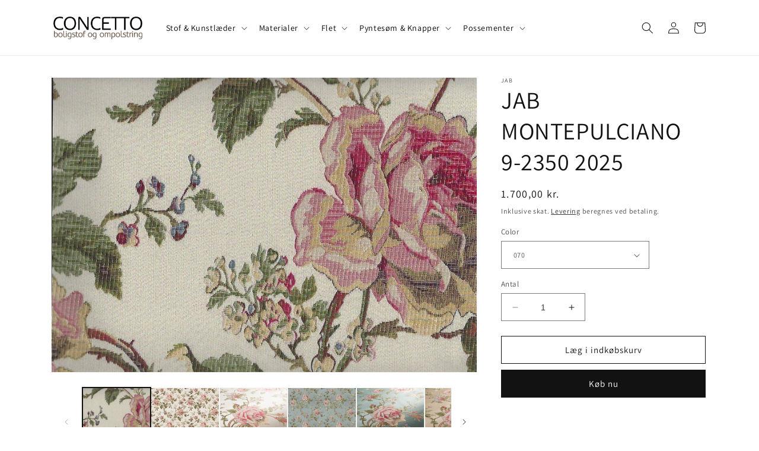

--- FILE ---
content_type: text/html; charset=utf-8
request_url: https://www.concetto.dk/products/jab-montepulciano-9-2350
body_size: 31449
content:
<!doctype html>
<html class="no-js" lang="da">
  <head>
    <meta charset="utf-8">
    <meta http-equiv="X-UA-Compatible" content="IE=edge">
    <meta name="viewport" content="width=device-width,initial-scale=1">
    <meta name="theme-color" content="">
    <link rel="canonical" href="https://www.concetto.dk/products/jab-montepulciano-9-2350">
    <link rel="preconnect" href="https://cdn.shopify.com" crossorigin>
     
    <Link rel="preconnect" href="https://rec.autocommerce.io/" crossorigin>
    <Link rel="dns-prefetch" href="https://rec.autocommerce.io/"><link rel="preconnect" href="https://fonts.shopifycdn.com" crossorigin><title>
      JAB MONTEPULCIANO 9-2350 2025
 &ndash; Concetto</title>

    
      <meta name="description" content="Navn: JAB Varenavn: Montepulciano 9-2350 Farve nr./navn: 070 - 040 - 080Har du brug for hjælp: Ring 2125 9019, eller mail: info@concetto.dk Rapport: 53 cm  Materialer:         95% Viscose, 5% Polyester Slidstyrke/Martindale: 17.000 Lysægthed: 5 Bredde: 145 cm Rengøring: Kemisk rens Vægt pr. m2: 350 g pr. m Minimum salg">
    

    

<meta property="og:site_name" content="Concetto">
<meta property="og:url" content="https://www.concetto.dk/products/jab-montepulciano-9-2350">
<meta property="og:title" content="JAB MONTEPULCIANO 9-2350 2025">
<meta property="og:type" content="product">
<meta property="og:description" content="Navn: JAB Varenavn: Montepulciano 9-2350 Farve nr./navn: 070 - 040 - 080Har du brug for hjælp: Ring 2125 9019, eller mail: info@concetto.dk Rapport: 53 cm  Materialer:         95% Viscose, 5% Polyester Slidstyrke/Martindale: 17.000 Lysægthed: 5 Bredde: 145 cm Rengøring: Kemisk rens Vægt pr. m2: 350 g pr. m Minimum salg"><meta property="og:image" content="http://www.concetto.dk/cdn/shop/products/Scan_20171113_3.jpg?v=1571264373">
  <meta property="og:image:secure_url" content="https://www.concetto.dk/cdn/shop/products/Scan_20171113_3.jpg?v=1571264373">
  <meta property="og:image:width" content="867">
  <meta property="og:image:height" content="600"><meta property="og:price:amount" content="1.700,00">
  <meta property="og:price:currency" content="DKK"><meta name="twitter:card" content="summary_large_image">
<meta name="twitter:title" content="JAB MONTEPULCIANO 9-2350 2025">
<meta name="twitter:description" content="Navn: JAB Varenavn: Montepulciano 9-2350 Farve nr./navn: 070 - 040 - 080Har du brug for hjælp: Ring 2125 9019, eller mail: info@concetto.dk Rapport: 53 cm  Materialer:         95% Viscose, 5% Polyester Slidstyrke/Martindale: 17.000 Lysægthed: 5 Bredde: 145 cm Rengøring: Kemisk rens Vægt pr. m2: 350 g pr. m Minimum salg">


    <script src="//www.concetto.dk/cdn/shop/t/10/assets/constants.js?v=165488195745554878101676534770" defer="defer"></script>
    <script src="//www.concetto.dk/cdn/shop/t/10/assets/pubsub.js?v=2921868252632587581676534773" defer="defer"></script>
    <script src="//www.concetto.dk/cdn/shop/t/10/assets/global.js?v=85297797553816670871676534771" defer="defer"></script>
    <script>window.performance && window.performance.mark && window.performance.mark('shopify.content_for_header.start');</script><meta name="google-site-verification" content="HwIBTG7EbUxH87r6qwBvIqi8dvXoPu1_5c2ixjZQ4DI">
<meta id="shopify-digital-wallet" name="shopify-digital-wallet" content="/930402/digital_wallets/dialog">
<link rel="alternate" type="application/json+oembed" href="https://www.concetto.dk/products/jab-montepulciano-9-2350.oembed">
<script async="async" src="/checkouts/internal/preloads.js?locale=da-DK"></script>
<script id="shopify-features" type="application/json">{"accessToken":"24eb08131aea9ad24963ea0f349da250","betas":["rich-media-storefront-analytics"],"domain":"www.concetto.dk","predictiveSearch":true,"shopId":930402,"locale":"da"}</script>
<script>var Shopify = Shopify || {};
Shopify.shop = "concettodk.myshopify.com";
Shopify.locale = "da";
Shopify.currency = {"active":"DKK","rate":"1.0"};
Shopify.country = "DK";
Shopify.theme = {"name":"Opdateret kopi af Dawn Child","id":132295884978,"schema_name":"Dawn","schema_version":"8.0.0","theme_store_id":887,"role":"main"};
Shopify.theme.handle = "null";
Shopify.theme.style = {"id":null,"handle":null};
Shopify.cdnHost = "www.concetto.dk/cdn";
Shopify.routes = Shopify.routes || {};
Shopify.routes.root = "/";</script>
<script type="module">!function(o){(o.Shopify=o.Shopify||{}).modules=!0}(window);</script>
<script>!function(o){function n(){var o=[];function n(){o.push(Array.prototype.slice.apply(arguments))}return n.q=o,n}var t=o.Shopify=o.Shopify||{};t.loadFeatures=n(),t.autoloadFeatures=n()}(window);</script>
<script id="shop-js-analytics" type="application/json">{"pageType":"product"}</script>
<script defer="defer" async type="module" src="//www.concetto.dk/cdn/shopifycloud/shop-js/modules/v2/client.init-shop-cart-sync_BWUFHQxD.da.esm.js"></script>
<script defer="defer" async type="module" src="//www.concetto.dk/cdn/shopifycloud/shop-js/modules/v2/chunk.common_CxPaeDJ-.esm.js"></script>
<script defer="defer" async type="module" src="//www.concetto.dk/cdn/shopifycloud/shop-js/modules/v2/chunk.modal_DY3Xiats.esm.js"></script>
<script type="module">
  await import("//www.concetto.dk/cdn/shopifycloud/shop-js/modules/v2/client.init-shop-cart-sync_BWUFHQxD.da.esm.js");
await import("//www.concetto.dk/cdn/shopifycloud/shop-js/modules/v2/chunk.common_CxPaeDJ-.esm.js");
await import("//www.concetto.dk/cdn/shopifycloud/shop-js/modules/v2/chunk.modal_DY3Xiats.esm.js");

  window.Shopify.SignInWithShop?.initShopCartSync?.({"fedCMEnabled":true,"windoidEnabled":true});

</script>
<script>(function() {
  var isLoaded = false;
  function asyncLoad() {
    if (isLoaded) return;
    isLoaded = true;
    var urls = ["https:\/\/rec.autocommerce.io\/recommender_javascript?shop=concettodk.myshopify.com"];
    for (var i = 0; i < urls.length; i++) {
      var s = document.createElement('script');
      s.type = 'text/javascript';
      s.async = true;
      s.src = urls[i];
      var x = document.getElementsByTagName('script')[0];
      x.parentNode.insertBefore(s, x);
    }
  };
  if(window.attachEvent) {
    window.attachEvent('onload', asyncLoad);
  } else {
    window.addEventListener('load', asyncLoad, false);
  }
})();</script>
<script id="__st">var __st={"a":930402,"offset":3600,"reqid":"43e77c64-9990-4b5d-a4d7-fd806e2e7239-1769891156","pageurl":"www.concetto.dk\/products\/jab-montepulciano-9-2350","u":"b6aa082a7305","p":"product","rtyp":"product","rid":283725725736};</script>
<script>window.ShopifyPaypalV4VisibilityTracking = true;</script>
<script id="captcha-bootstrap">!function(){'use strict';const t='contact',e='account',n='new_comment',o=[[t,t],['blogs',n],['comments',n],[t,'customer']],c=[[e,'customer_login'],[e,'guest_login'],[e,'recover_customer_password'],[e,'create_customer']],r=t=>t.map((([t,e])=>`form[action*='/${t}']:not([data-nocaptcha='true']) input[name='form_type'][value='${e}']`)).join(','),a=t=>()=>t?[...document.querySelectorAll(t)].map((t=>t.form)):[];function s(){const t=[...o],e=r(t);return a(e)}const i='password',u='form_key',d=['recaptcha-v3-token','g-recaptcha-response','h-captcha-response',i],f=()=>{try{return window.sessionStorage}catch{return}},m='__shopify_v',_=t=>t.elements[u];function p(t,e,n=!1){try{const o=window.sessionStorage,c=JSON.parse(o.getItem(e)),{data:r}=function(t){const{data:e,action:n}=t;return t[m]||n?{data:e,action:n}:{data:t,action:n}}(c);for(const[e,n]of Object.entries(r))t.elements[e]&&(t.elements[e].value=n);n&&o.removeItem(e)}catch(o){console.error('form repopulation failed',{error:o})}}const l='form_type',E='cptcha';function T(t){t.dataset[E]=!0}const w=window,h=w.document,L='Shopify',v='ce_forms',y='captcha';let A=!1;((t,e)=>{const n=(g='f06e6c50-85a8-45c8-87d0-21a2b65856fe',I='https://cdn.shopify.com/shopifycloud/storefront-forms-hcaptcha/ce_storefront_forms_captcha_hcaptcha.v1.5.2.iife.js',D={infoText:'Beskyttet af hCaptcha',privacyText:'Beskyttelse af persondata',termsText:'Vilkår'},(t,e,n)=>{const o=w[L][v],c=o.bindForm;if(c)return c(t,g,e,D).then(n);var r;o.q.push([[t,g,e,D],n]),r=I,A||(h.body.append(Object.assign(h.createElement('script'),{id:'captcha-provider',async:!0,src:r})),A=!0)});var g,I,D;w[L]=w[L]||{},w[L][v]=w[L][v]||{},w[L][v].q=[],w[L][y]=w[L][y]||{},w[L][y].protect=function(t,e){n(t,void 0,e),T(t)},Object.freeze(w[L][y]),function(t,e,n,w,h,L){const[v,y,A,g]=function(t,e,n){const i=e?o:[],u=t?c:[],d=[...i,...u],f=r(d),m=r(i),_=r(d.filter((([t,e])=>n.includes(e))));return[a(f),a(m),a(_),s()]}(w,h,L),I=t=>{const e=t.target;return e instanceof HTMLFormElement?e:e&&e.form},D=t=>v().includes(t);t.addEventListener('submit',(t=>{const e=I(t);if(!e)return;const n=D(e)&&!e.dataset.hcaptchaBound&&!e.dataset.recaptchaBound,o=_(e),c=g().includes(e)&&(!o||!o.value);(n||c)&&t.preventDefault(),c&&!n&&(function(t){try{if(!f())return;!function(t){const e=f();if(!e)return;const n=_(t);if(!n)return;const o=n.value;o&&e.removeItem(o)}(t);const e=Array.from(Array(32),(()=>Math.random().toString(36)[2])).join('');!function(t,e){_(t)||t.append(Object.assign(document.createElement('input'),{type:'hidden',name:u})),t.elements[u].value=e}(t,e),function(t,e){const n=f();if(!n)return;const o=[...t.querySelectorAll(`input[type='${i}']`)].map((({name:t})=>t)),c=[...d,...o],r={};for(const[a,s]of new FormData(t).entries())c.includes(a)||(r[a]=s);n.setItem(e,JSON.stringify({[m]:1,action:t.action,data:r}))}(t,e)}catch(e){console.error('failed to persist form',e)}}(e),e.submit())}));const S=(t,e)=>{t&&!t.dataset[E]&&(n(t,e.some((e=>e===t))),T(t))};for(const o of['focusin','change'])t.addEventListener(o,(t=>{const e=I(t);D(e)&&S(e,y())}));const B=e.get('form_key'),M=e.get(l),P=B&&M;t.addEventListener('DOMContentLoaded',(()=>{const t=y();if(P)for(const e of t)e.elements[l].value===M&&p(e,B);[...new Set([...A(),...v().filter((t=>'true'===t.dataset.shopifyCaptcha))])].forEach((e=>S(e,t)))}))}(h,new URLSearchParams(w.location.search),n,t,e,['guest_login'])})(!0,!0)}();</script>
<script integrity="sha256-4kQ18oKyAcykRKYeNunJcIwy7WH5gtpwJnB7kiuLZ1E=" data-source-attribution="shopify.loadfeatures" defer="defer" src="//www.concetto.dk/cdn/shopifycloud/storefront/assets/storefront/load_feature-a0a9edcb.js" crossorigin="anonymous"></script>
<script data-source-attribution="shopify.dynamic_checkout.dynamic.init">var Shopify=Shopify||{};Shopify.PaymentButton=Shopify.PaymentButton||{isStorefrontPortableWallets:!0,init:function(){window.Shopify.PaymentButton.init=function(){};var t=document.createElement("script");t.src="https://www.concetto.dk/cdn/shopifycloud/portable-wallets/latest/portable-wallets.da.js",t.type="module",document.head.appendChild(t)}};
</script>
<script data-source-attribution="shopify.dynamic_checkout.buyer_consent">
  function portableWalletsHideBuyerConsent(e){var t=document.getElementById("shopify-buyer-consent"),n=document.getElementById("shopify-subscription-policy-button");t&&n&&(t.classList.add("hidden"),t.setAttribute("aria-hidden","true"),n.removeEventListener("click",e))}function portableWalletsShowBuyerConsent(e){var t=document.getElementById("shopify-buyer-consent"),n=document.getElementById("shopify-subscription-policy-button");t&&n&&(t.classList.remove("hidden"),t.removeAttribute("aria-hidden"),n.addEventListener("click",e))}window.Shopify?.PaymentButton&&(window.Shopify.PaymentButton.hideBuyerConsent=portableWalletsHideBuyerConsent,window.Shopify.PaymentButton.showBuyerConsent=portableWalletsShowBuyerConsent);
</script>
<script>
  function portableWalletsCleanup(e){e&&e.src&&console.error("Failed to load portable wallets script "+e.src);var t=document.querySelectorAll("shopify-accelerated-checkout .shopify-payment-button__skeleton, shopify-accelerated-checkout-cart .wallet-cart-button__skeleton"),e=document.getElementById("shopify-buyer-consent");for(let e=0;e<t.length;e++)t[e].remove();e&&e.remove()}function portableWalletsNotLoadedAsModule(e){e instanceof ErrorEvent&&"string"==typeof e.message&&e.message.includes("import.meta")&&"string"==typeof e.filename&&e.filename.includes("portable-wallets")&&(window.removeEventListener("error",portableWalletsNotLoadedAsModule),window.Shopify.PaymentButton.failedToLoad=e,"loading"===document.readyState?document.addEventListener("DOMContentLoaded",window.Shopify.PaymentButton.init):window.Shopify.PaymentButton.init())}window.addEventListener("error",portableWalletsNotLoadedAsModule);
</script>

<script type="module" src="https://www.concetto.dk/cdn/shopifycloud/portable-wallets/latest/portable-wallets.da.js" onError="portableWalletsCleanup(this)" crossorigin="anonymous"></script>
<script nomodule>
  document.addEventListener("DOMContentLoaded", portableWalletsCleanup);
</script>

<link id="shopify-accelerated-checkout-styles" rel="stylesheet" media="screen" href="https://www.concetto.dk/cdn/shopifycloud/portable-wallets/latest/accelerated-checkout-backwards-compat.css" crossorigin="anonymous">
<style id="shopify-accelerated-checkout-cart">
        #shopify-buyer-consent {
  margin-top: 1em;
  display: inline-block;
  width: 100%;
}

#shopify-buyer-consent.hidden {
  display: none;
}

#shopify-subscription-policy-button {
  background: none;
  border: none;
  padding: 0;
  text-decoration: underline;
  font-size: inherit;
  cursor: pointer;
}

#shopify-subscription-policy-button::before {
  box-shadow: none;
}

      </style>
<script id="sections-script" data-sections="header,footer" defer="defer" src="//www.concetto.dk/cdn/shop/t/10/compiled_assets/scripts.js?v=759"></script>
<script>window.performance && window.performance.mark && window.performance.mark('shopify.content_for_header.end');</script>


    <style data-shopify>
      @font-face {
  font-family: Assistant;
  font-weight: 400;
  font-style: normal;
  font-display: swap;
  src: url("//www.concetto.dk/cdn/fonts/assistant/assistant_n4.9120912a469cad1cc292572851508ca49d12e768.woff2") format("woff2"),
       url("//www.concetto.dk/cdn/fonts/assistant/assistant_n4.6e9875ce64e0fefcd3f4446b7ec9036b3ddd2985.woff") format("woff");
}

      @font-face {
  font-family: Assistant;
  font-weight: 700;
  font-style: normal;
  font-display: swap;
  src: url("//www.concetto.dk/cdn/fonts/assistant/assistant_n7.bf44452348ec8b8efa3aa3068825305886b1c83c.woff2") format("woff2"),
       url("//www.concetto.dk/cdn/fonts/assistant/assistant_n7.0c887fee83f6b3bda822f1150b912c72da0f7b64.woff") format("woff");
}

      
      
      @font-face {
  font-family: Assistant;
  font-weight: 400;
  font-style: normal;
  font-display: swap;
  src: url("//www.concetto.dk/cdn/fonts/assistant/assistant_n4.9120912a469cad1cc292572851508ca49d12e768.woff2") format("woff2"),
       url("//www.concetto.dk/cdn/fonts/assistant/assistant_n4.6e9875ce64e0fefcd3f4446b7ec9036b3ddd2985.woff") format("woff");
}


      :root {
        --font-body-family: Assistant, sans-serif;
        --font-body-style: normal;
        --font-body-weight: 400;
        --font-body-weight-bold: 700;

        --font-heading-family: Assistant, sans-serif;
        --font-heading-style: normal;
        --font-heading-weight: 400;

        --font-body-scale: 1.0;
        --font-heading-scale: 1.0;

        --color-base-text: 18, 18, 18;
        --color-shadow: 18, 18, 18;
        --color-base-background-1: 255, 255, 255;
        --color-base-background-2: 243, 243, 243;
        --color-base-solid-button-labels: 255, 255, 255;
        --color-base-outline-button-labels: 18, 18, 18;
        --color-base-accent-1: 18, 18, 18;
        --color-base-accent-2: 51, 79, 180;
        --payment-terms-background-color: #ffffff;

        --gradient-base-background-1: #ffffff;
        --gradient-base-background-2: #f3f3f3;
        --gradient-base-accent-1: #121212;
        --gradient-base-accent-2: #334fb4;

        --media-padding: px;
        --media-border-opacity: 0.05;
        --media-border-width: 1px;
        --media-radius: 0px;
        --media-shadow-opacity: 0.0;
        --media-shadow-horizontal-offset: 0px;
        --media-shadow-vertical-offset: 4px;
        --media-shadow-blur-radius: 5px;
        --media-shadow-visible: 0;

        --page-width: 120rem;
        --page-width-margin: 0rem;

        --product-card-image-padding: 0.0rem;
        --product-card-corner-radius: 0.0rem;
        --product-card-text-alignment: left;
        --product-card-border-width: 0.0rem;
        --product-card-border-opacity: 0.1;
        --product-card-shadow-opacity: 0.0;
        --product-card-shadow-visible: 0;
        --product-card-shadow-horizontal-offset: 0.0rem;
        --product-card-shadow-vertical-offset: 0.4rem;
        --product-card-shadow-blur-radius: 0.5rem;

        --collection-card-image-padding: 0.0rem;
        --collection-card-corner-radius: 0.0rem;
        --collection-card-text-alignment: left;
        --collection-card-border-width: 0.0rem;
        --collection-card-border-opacity: 0.1;
        --collection-card-shadow-opacity: 0.0;
        --collection-card-shadow-visible: 0;
        --collection-card-shadow-horizontal-offset: 0.0rem;
        --collection-card-shadow-vertical-offset: 0.4rem;
        --collection-card-shadow-blur-radius: 0.5rem;

        --blog-card-image-padding: 0.0rem;
        --blog-card-corner-radius: 0.0rem;
        --blog-card-text-alignment: left;
        --blog-card-border-width: 0.0rem;
        --blog-card-border-opacity: 0.1;
        --blog-card-shadow-opacity: 0.0;
        --blog-card-shadow-visible: 0;
        --blog-card-shadow-horizontal-offset: 0.0rem;
        --blog-card-shadow-vertical-offset: 0.4rem;
        --blog-card-shadow-blur-radius: 0.5rem;

        --badge-corner-radius: 4.0rem;

        --popup-border-width: 1px;
        --popup-border-opacity: 0.1;
        --popup-corner-radius: 0px;
        --popup-shadow-opacity: 0.0;
        --popup-shadow-horizontal-offset: 0px;
        --popup-shadow-vertical-offset: 4px;
        --popup-shadow-blur-radius: 5px;

        --drawer-border-width: 1px;
        --drawer-border-opacity: 0.1;
        --drawer-shadow-opacity: 0.0;
        --drawer-shadow-horizontal-offset: 0px;
        --drawer-shadow-vertical-offset: 4px;
        --drawer-shadow-blur-radius: 5px;

        --spacing-sections-desktop: 0px;
        --spacing-sections-mobile: 0px;

        --grid-desktop-vertical-spacing: 8px;
        --grid-desktop-horizontal-spacing: 8px;
        --grid-mobile-vertical-spacing: 4px;
        --grid-mobile-horizontal-spacing: 4px;

        --text-boxes-border-opacity: 0.1;
        --text-boxes-border-width: 0px;
        --text-boxes-radius: 0px;
        --text-boxes-shadow-opacity: 0.0;
        --text-boxes-shadow-visible: 0;
        --text-boxes-shadow-horizontal-offset: 0px;
        --text-boxes-shadow-vertical-offset: 4px;
        --text-boxes-shadow-blur-radius: 5px;

        --buttons-radius: 0px;
        --buttons-radius-outset: 0px;
        --buttons-border-width: 1px;
        --buttons-border-opacity: 1.0;
        --buttons-shadow-opacity: 0.0;
        --buttons-shadow-visible: 0;
        --buttons-shadow-horizontal-offset: 0px;
        --buttons-shadow-vertical-offset: 4px;
        --buttons-shadow-blur-radius: 5px;
        --buttons-border-offset: 0px;

        --inputs-radius: 0px;
        --inputs-border-width: 1px;
        --inputs-border-opacity: 0.55;
        --inputs-shadow-opacity: 0.0;
        --inputs-shadow-horizontal-offset: 0px;
        --inputs-margin-offset: 0px;
        --inputs-shadow-vertical-offset: 4px;
        --inputs-shadow-blur-radius: 5px;
        --inputs-radius-outset: 0px;

        --variant-pills-radius: 40px;
        --variant-pills-border-width: 1px;
        --variant-pills-border-opacity: 0.55;
        --variant-pills-shadow-opacity: 0.0;
        --variant-pills-shadow-horizontal-offset: 0px;
        --variant-pills-shadow-vertical-offset: 4px;
        --variant-pills-shadow-blur-radius: 5px;
      }

      *,
      *::before,
      *::after {
        box-sizing: inherit;
      }

      html {
        box-sizing: border-box;
        font-size: calc(var(--font-body-scale) * 62.5%);
        height: 100%;
      }

      body {
        display: grid;
        grid-template-rows: auto auto 1fr auto;
        grid-template-columns: 100%;
        min-height: 100%;
        margin: 0;
        font-size: 1.5rem;
        letter-spacing: 0.06rem;
        line-height: calc(1 + 0.8 / var(--font-body-scale));
        font-family: var(--font-body-family);
        font-style: var(--font-body-style);
        font-weight: var(--font-body-weight);
      }

      @media screen and (min-width: 750px) {
        body {
          font-size: 1.6rem;
        }
      }
    </style>

    <link href="//www.concetto.dk/cdn/shop/t/10/assets/base.css?v=131578109398350615511676630085" rel="stylesheet" type="text/css" media="all" />
<link rel="preload" as="font" href="//www.concetto.dk/cdn/fonts/assistant/assistant_n4.9120912a469cad1cc292572851508ca49d12e768.woff2" type="font/woff2" crossorigin><link rel="preload" as="font" href="//www.concetto.dk/cdn/fonts/assistant/assistant_n4.9120912a469cad1cc292572851508ca49d12e768.woff2" type="font/woff2" crossorigin><link rel="stylesheet" href="//www.concetto.dk/cdn/shop/t/10/assets/component-predictive-search.css?v=85913294783299393391676534771" media="print" onload="this.media='all'"><script>document.documentElement.className = document.documentElement.className.replace('no-js', 'js');
    if (Shopify.designMode) {
      document.documentElement.classList.add('shopify-design-mode');
    }
    </script>
  






















<div class="evm-wiser-popup-mainsection"></div>	  <script src="https://shopoe.net/app.js"></script>

<!-- BEGIN app block: shopify://apps/consentik-cookie/blocks/omega-cookies-notification/13cba824-a338-452e-9b8e-c83046a79f21 --><script type="text/javascript" src="https://cdn.shopify.com/extensions/019bf990-d4a3-7fe0-a60b-2456709361bc/consentik-ex-202601261609/assets/jQueryOT.min.js" defer></script>

<script>
    window.otCKAppData = {};
    var otCKRequestDataInfo = {};
    var otCKRootLink = '';
    var otCKSettings = {};
    window.OCBCookies = []
    window.OCBCategories = []
    window['otkConsent'] = window['otkConsent'] || {};
    window.otJQuerySource = "https://cdn.shopify.com/extensions/019bf990-d4a3-7fe0-a60b-2456709361bc/consentik-ex-202601261609/assets/jQueryOT.min.js"
</script>



    <script>
        console.log('UN ACTIVE CROSS', )
        function __remvoveCookie(name) {
            document.cookie = name + '=; expires=Thu, 01 Jan 1970 00:00:00 UTC; path=/;';
        }

        __remvoveCookie('__cross_accepted');
    </script>





    <script>
        let otCKEnableDebugger = 0;
    </script>




    <script>
        window.cstCookiesData = {"rootLink":"https://apps.consentik.com/consentik","cookies":[],"category":[]};
    </script>



    <script>
        window.cstMultipleLanguages = {"rootLink":"https://apps.consentik.com/consentik","config":{},"cookieInformation":[{"trigger":"Cookies detail","name":"Name","provider":"Provider","domain":"Domain","path":"Path","type":"Type","retention":"Retention","purpose":"Purpose","language":"en"}],"bannerText":[],"cookies":[],"categories":[],"privacyPopup":[]};
    </script>





    <script>
        window.otCKAppData = {"terms":["cookie_banner","customize_appearance","custom_text_and_color","built_in_themes","custom_banner_width","show_cookie_icon","show_dismiss_btn","google_policy","customer_privacy","show_close_icon","quick_cookie_selector","show_preference_btn","display_restriction"],"settings":{"id":507,"shop":"concettodk.myshopify.com","shop_id":"930402","message":"Denne hjemmeside bruger cookies for at sikre, at du fÃ¥r den bedste oplevelse pÃ¥ vores hjemmeside. ","submit_text":"Accepter og luk","info_text":"Detaljer kan findes i vores","text_size":13,"dismiss_text":"Dismiss","prefrences_text":"Preferences","preferences_title":null,"accept_selected_text":"Allow selection","accept_all_text":"Allow all cookies","title_popup":"This website uses cookies","mess_popup":"This website is using cookies to analyze our traffic, personalize content and/or ads, to provide video content. We also share information about your use of our site with our analytics and advertising partners who may combine it with other information that you’ve provided to them or that they’ve collected from your use of their services.","title":null,"google_privacy_text":"Google's Privacy Policy","impressum_title":"Legal Disclosure (Imprint)","permission":"0","show_icon":"0","app_enable":"1","privacy_link":"https://www.concetto.dk/pages/betingelser","popup_layout":1,"fullwidth_position":2,"corner_position":4,"center_position":1,"show_homepage":"0","show_all":"1","show_all_eu":"1","eu_countries":"\"\"","cache_time":60,"popup_bgcolor":"#c0c0c0","popup_textcolor":"#ffffff","more_textcolor":"#ffffff","submit_bgcolor":"#44b3e3","submit_textcolor":"#ffffff","custom_css":"","show_dismiss":"0","show_dismiss_popup":"0","show_prefrences":"0","color_text_popup":"#FFFFFF","dismiss_textcolor":"#f8e71c","dismiss_bgcolor":"#000000","close_dismis":"0","prefrences_bgcolor":"#000000","prefrences_textcolor":"#F8E71C","accept_selected_text_color":"#02909c","accept_selected_bgcolor":"#e4f3f7","accept_all_text_color":"#ffffff","accept_all_bgcolor":"#02909c","show_cookies":"1","title_color_popup":"#000000","bgcolor_popup":"#ffffff","show_specific_region":["AT","BE","BG","HR","CY","CZ","DK","EE","FI","FR","DE","GR","HU","IE","IT","LV","LT","LU","MT","NL","PL","PT","RO","SK","SI","ES","SE","GB"],"style_request_page":"{\"info_bgcolor\":\"#ffffff\",\"show_bgcolor\":\"#2f87e4\",\"edit_bgcolor\":\"#ca2f2f\",\"delete_bgcolor\":\"#770e0e\",\"delete_textcolor\":\"#ffffff\",\"edit_textcolor\":\"#ffffff\",\"show_textcolor\":\"#ffffff\",\"info_textcolor\":\"#000000\",\"info_text_size\":\"13\"}","banner_position":"full","side_position":"left","show_cookies_btn":"0","upgrade_date":null,"theme_name":null,"unit_space":"%","popup_width":100,"position_top":0,"position_left":0,"position_right":0,"position_bottom":0,"enable_debugger":"0","regulation_template":null,"is_updated_cookies":"0","script_tagid":"24011702374","google_privacy_link":"https://business.safety.google/privacy/","enable_google_privacy":"0","enable_impressum":"0","impressum_link":"","decline_behavior":"hide_banner_temporarily","leave_site_url":null,"language_template":"en","text_align":"center","icon_size":25,"plan_name":"Basic"},"unpublicCookies":[],"rootLink":"https://apps.consentik.com/consentik","shopId":"930402","privacyPopup":{},"advancedSetting":{"admin_mode":false,"setup_mode":false,"reopen_conf":{"displayAs":"icon","btnText":"Manage cookie","position":"bottom-right","horizontalMargin":10,"verticalMargin":10,"btnColor":"#FFFFFF","btnBg":"#EA9F30","footerLinkEnable":false,"behavior":"banner"},"preferences_opts":{"show_table":false,"show_count":false,"type":"necessary","consent":["necessary"]}},"type":"BASIC","planId":37,"fromPlus":false,"fromAdvanced":false,"fromPremium":false,"isUnlimited":false,"isFree":true,"isPaid":false};
        window.cstUseLiquid = window.otCKAppData.uId >= window.otCKAppData.lowestId;
        if (typeof otCKAppData === 'object') {
            otCKRootLink = otCKAppData.rootLink;
            otCKSettings = otCKAppData.settings;
        }
        if (window.cstCookiesData != undefined) {
            window.otCKAppData.cookies = window.cstCookiesData.cookies
            window.otCKAppData.category = window.cstCookiesData.category
        }
        window.otCKRequestDataInfo = window.otCKRequestDataInfo ? window.otCKRequestDataInfo : {};
    </script>



<!-- BEGIN app snippet: consent-mode --><script>    const cstConsentMode = window.otCKAppData?.consentMode;    if (!!cstConsentMode && cstConsentMode?.enable_gcm) {        console.log('GCM LIQUID CALLING...');        window['otkConsent'] = cstConsentMode;        _cst_gcm_initialize(cstConsentMode)    }    function _cst_gcm_initialize(consentMode) {        console.log('GCM INITIALIZED...');        const canAuto = !consentMode?.have_gtm && !consentMode?.keep_gtm_setup;        const trackingIds = consentMode.gtm?.split(',');        if (!window.cstUseLiquid || !canAuto) return;        console.log('GCM WORKING...');        /**         *         * @type {string[]}         */        const regions = window.otCKAppData.consentModeRegions;        const isShowAll = window.otCKAppData?.settings?.show_all === '1';        const userRegion = isShowAll ? {} : {region: regions};        window.cstUserRegion = userRegion;        window.otCookiesGCM = {            url_passthrough: false,            ads_data_redaction: false,            config: Object.assign({                //Marketing                ad_user_data: !consentMode.ad_user_data ? "granted" : "denied",                ad_personalization: !consentMode.ad_personalization ? "granted" : "denied",                ad_storage: !consentMode.ad_storage ? "granted" : "denied",                // analytics                analytics_storage: !consentMode.analytics_storage ? "granted" : "denied",                // preferences                functionality_storage: !consentMode.functionality_storage ? "granted" : "denied",                personalization_storage: !consentMode.personalization_storage ? "granted" : "denied",                security_storage: !consentMode.security_storage ? "granted" : "denied",                cst_default: 'granted',                wait_for_update: 500            }, userRegion),        };        const rulesScript = document.createElement('script');        rulesScript.src = "https://cdn.shopify.com/extensions/019bf990-d4a3-7fe0-a60b-2456709361bc/consentik-ex-202601261609/assets/core.js";        const firstChild = document.head.firstChild;        document.head.insertBefore(rulesScript, firstChild);        if (trackingIds?.length > 0 && canAuto) {            console.log('GCM TAG INITIALIZED...', trackingIds);            for (const key of trackingIds) {                const ID = key.trim();                if (ID.startsWith('GTM')) {                    const GTM = document.createElement('script');                    GTM.innerHTML = `(function(w,d,s,l,i){w[l]=w[l]||[];w[l].push({'gtm.start':new Date().getTime(),event:'gtm.js'});var f=d.getElementsByTagName(s)[0],j=d.createElement(s),dl=l!='dataLayer'?'&l='+l:'';j.async=true;j.src='https://www.googletagmanager.com/gtm.js?id='+i+dl;f.parentNode.insertBefore(j,f);})(window,document,'script','dataLayer','${ID}');`                    document.head.append(GTM);                } else if (ID.startsWith('G')) {                    const gtagScript = document.createElement('script');                    gtagScript.async = true;                    gtagScript.src = `https://www.googletagmanager.com/gtag/js?id=${ID}`;                    document.head.append(gtagScript);                    const gtagContent = document.createElement('script');                    gtagContent.innerHTML = `window.dataLayer = window.dataLayer || [];function gtag(){dataLayer.push(arguments);}gtag('js', new Date());gtag('config', '${ID}');`                    document.head.append(gtagContent);                } else if (ID.startsWith('ca-pub')) {                    const tag = document.createElement("script");                    tag.src = `https://pagead2.googlesyndication.com/pagead/js/adsbygoogle.js?client=${ID}`;                    tag.async = true;                    document.head.append(tag);                } else if (ID.startsWith('AW-')) {                    const tag = document.createElement("script");                    tag.src = `https://www.googletagmanager.com/gtag/destination?id=${ID}`;                    tag.async = true;                    document.head.append(tag);                }            }        }    }</script><!-- END app snippet -->
<!-- BEGIN app snippet: UET --><script>    const cstAdvanced = window.otCKAppData?.advancedSetting;    const cstUetEnabled = cstAdvanced?.enable_uet === '1';    const cstMicrosoftConsent = cstAdvanced?.microsoft_consent;    if (cstUetEnabled && window.cstUseLiquid && !!cstMicrosoftConsent) {        if (cstMicrosoftConsent.hasUET && !!cstMicrosoftConsent.uetId) {            !function (e, a, n, t, o) {                var c, r, d;                e[o] = e[o] || [], c = function () {                    var a = {ti: Number(cstMicrosoftConsent.uetId), enableAutoSpaTracking: !0};                    a.q = e[o], e[o] = new UET(a), e[o].push("pageLoad")                }, (r = a.createElement(n)).src = "//bat.bing.com/bat.js", r.async = 1, r.onload = r.onreadystatechange = function () {                    var e = this.readyState;                    e && "loaded" !== e && "complete" !== e || (c(), r.onload = r.onreadystatechange = null)                }, (d = a.getElementsByTagName(n)[0]).parentNode.insertBefore(r, d)            }(window, document, "script", 0, "uetq");            console.log('UET INITIAL SETTING...');        }        if (cstMicrosoftConsent.hasClarity && !!cstMicrosoftConsent.clarityId) {            (function (c, l, a, r, i, t, y) {                c[a] = c[a] || function () {                    (c[a].q = c[a].q || []).push(arguments)                };                t = l.createElement(r);                t.async = 1;                t.src = "https://www.clarity.ms/tag/" + i;                y = l.getElementsByTagName(r)[0];                y.parentNode.insertBefore(t, y);            })(window, document, "clarity", "script", `${cstMicrosoftConsent.clarityId}`);            console.log('CLARITY INITIAL SETTING...');        }        /**         * UET Function         */        window.uetq = window.uetq || [];        function __cstUetHasCookie(name, values) {            return document.cookie.split(";").some((cookie) => {                cookie = cookie.trim();                return (                    cookie.startsWith(name) && values.some((v) => cookie.includes(v))                );            });        }        function __cstUetSetCookie(name, value, days) {            let expires = "";            if (typeof value !== "string") {                value = JSON.stringify(value);            }            let expiredDate = window.otCookiesExpiredDate;            if (days) {                expiredDate = days;            }            let date = new Date();            date.setTime(date.getTime() + expiredDate * 24 * 60 * 60 * 1000);            expires = "; expires=" + date.toUTCString();            document.cookie = name + "=" + value + expires + "; path=/";        }        function _otkBingConsent() {            if (typeof window.uetq !== 'undefined') {                console.log('UET CALLING...');                const isAccepted = __cstUetHasCookie(window.otCurrentCookieName, [                    "marketing",                    "analytics"                ]);                __cstUetSetCookie("_uetmsdns", !isAccepted ? 1 : 0);                window.uetq.push("consent", "default", {                    ad_storage: "denied"                });                if (isAccepted) {                    window.uetq.push("consent", "update", {                        ad_storage: "granted"                    });                }            }        }        function _otkClarityConsent() {            if (typeof window.clarity !== 'undefined') {                console.log('CLARITY CALLING...');                const isAccepted = __cstUetHasCookie(window.otCurrentCookieName, [                    "marketing",                    "analytics"                ]);                __cstUetSetCookie("_claritymsdns", !isAccepted ? 1 : 0);                window.clarity("consentv2", {                    ad_Storage: "denied",                    analytics_Storage: "denied"                });                if (isAccepted) {                    window.clarity("consentv2", {                        ad_Storage: "granted",                        analytics_Storage: "granted"                    });                }            }        }        document.addEventListener("DOMContentLoaded", () => {            _otkBingConsent()            _otkClarityConsent()        })    }</script><!-- END app snippet -->


    <!-- BEGIN app snippet: source -->
<script type="text/javascript" src="https://cdn.shopify.com/extensions/019bf990-d4a3-7fe0-a60b-2456709361bc/consentik-ex-202601261609/assets/cst.js" defer></script>
<link type="text/css" href="https://cdn.shopify.com/extensions/019bf990-d4a3-7fe0-a60b-2456709361bc/consentik-ex-202601261609/assets/main.css" rel="stylesheet">

<script>
  function otLoadSource(fileName,isCSS = false) {
        const fileUrl  = isCSS ?  otGetResouceFile(fileName, isCSS) : otGetResouceFile(fileName)
        isCSS ? otLoadCSS(fileUrl) : otLoadScript(fileUrl)
    }

    function otLoadScript(url, callback = () => {}) {
      var script = document.createElement('script');
      script.type = 'text/javascript';
      script.src = url;
      script.defer = true;

      if (script.readyState) {  // IE
          script.onreadystatechange = function() {
              if (script.readyState == 'loaded' || script.readyState == 'complete') {
                  script.onreadystatechange = null;
                  callback();
              }
          };
      } else {  // Other browsers
          script.onload = function() {
              callback();
          };
      }

      document.getElementsByTagName('head')[0].appendChild(script);
    }
    function otLoadCSS(href) {
        const cssLink = document.createElement("link");
        cssLink.href = href;
        cssLink.rel = "stylesheet";
        cssLink.type = "text/css";

        const body = document.getElementsByTagName("body")[0];
        body.appendChild(cssLink);
    }

    function otGetResouceFile(fileName, isCSS) {
      const listFile = [{
        key: 'full',
        url: "https://cdn.shopify.com/extensions/019bf990-d4a3-7fe0-a60b-2456709361bc/consentik-ex-202601261609/assets/full.js",
        css: "https://cdn.shopify.com/extensions/019bf990-d4a3-7fe0-a60b-2456709361bc/consentik-ex-202601261609/assets/full.css",
      },{
        key: 'corner',
        url: "https://cdn.shopify.com/extensions/019bf990-d4a3-7fe0-a60b-2456709361bc/consentik-ex-202601261609/assets/corner.js",
        css: "https://cdn.shopify.com/extensions/019bf990-d4a3-7fe0-a60b-2456709361bc/consentik-ex-202601261609/assets/corner.css",
      },{
        key: 'sidebar',
        url: "https://cdn.shopify.com/extensions/019bf990-d4a3-7fe0-a60b-2456709361bc/consentik-ex-202601261609/assets/sidebar.js",
        css: "https://cdn.shopify.com/extensions/019bf990-d4a3-7fe0-a60b-2456709361bc/consentik-ex-202601261609/assets/sidebar.css",
      },{
        key: 'center',
        url: "https://cdn.shopify.com/extensions/019bf990-d4a3-7fe0-a60b-2456709361bc/consentik-ex-202601261609/assets/center.js",
        css: "https://cdn.shopify.com/extensions/019bf990-d4a3-7fe0-a60b-2456709361bc/consentik-ex-202601261609/assets/center.css",
      },
      {
        key: 'custom',
        url: "https://cdn.shopify.com/extensions/019bf990-d4a3-7fe0-a60b-2456709361bc/consentik-ex-202601261609/assets/custom.js",
        css: "https://cdn.shopify.com/extensions/019bf990-d4a3-7fe0-a60b-2456709361bc/consentik-ex-202601261609/assets/custom.css",
      },
      {
        key: 'main',
        url: "",
        css: "https://cdn.shopify.com/extensions/019bf990-d4a3-7fe0-a60b-2456709361bc/consentik-ex-202601261609/assets/main.css",
      },
      {
        key: 'dataRequest',
        url: "https://cdn.shopify.com/extensions/019bf990-d4a3-7fe0-a60b-2456709361bc/consentik-ex-202601261609/assets/dataRequest.js",
      },
    ]
    const fileURL = listFile.find(item => item.key === fileName)
    if(isCSS)  {
      return fileURL.css
    }
    return fileURL.url
    }
</script>
<!-- END app snippet -->






    <script>
        window.otIsSetupMode = false
    </script>




<!-- END app block --><link href="https://monorail-edge.shopifysvc.com" rel="dns-prefetch">
<script>(function(){if ("sendBeacon" in navigator && "performance" in window) {try {var session_token_from_headers = performance.getEntriesByType('navigation')[0].serverTiming.find(x => x.name == '_s').description;} catch {var session_token_from_headers = undefined;}var session_cookie_matches = document.cookie.match(/_shopify_s=([^;]*)/);var session_token_from_cookie = session_cookie_matches && session_cookie_matches.length === 2 ? session_cookie_matches[1] : "";var session_token = session_token_from_headers || session_token_from_cookie || "";function handle_abandonment_event(e) {var entries = performance.getEntries().filter(function(entry) {return /monorail-edge.shopifysvc.com/.test(entry.name);});if (!window.abandonment_tracked && entries.length === 0) {window.abandonment_tracked = true;var currentMs = Date.now();var navigation_start = performance.timing.navigationStart;var payload = {shop_id: 930402,url: window.location.href,navigation_start,duration: currentMs - navigation_start,session_token,page_type: "product"};window.navigator.sendBeacon("https://monorail-edge.shopifysvc.com/v1/produce", JSON.stringify({schema_id: "online_store_buyer_site_abandonment/1.1",payload: payload,metadata: {event_created_at_ms: currentMs,event_sent_at_ms: currentMs}}));}}window.addEventListener('pagehide', handle_abandonment_event);}}());</script>
<script id="web-pixels-manager-setup">(function e(e,d,r,n,o){if(void 0===o&&(o={}),!Boolean(null===(a=null===(i=window.Shopify)||void 0===i?void 0:i.analytics)||void 0===a?void 0:a.replayQueue)){var i,a;window.Shopify=window.Shopify||{};var t=window.Shopify;t.analytics=t.analytics||{};var s=t.analytics;s.replayQueue=[],s.publish=function(e,d,r){return s.replayQueue.push([e,d,r]),!0};try{self.performance.mark("wpm:start")}catch(e){}var l=function(){var e={modern:/Edge?\/(1{2}[4-9]|1[2-9]\d|[2-9]\d{2}|\d{4,})\.\d+(\.\d+|)|Firefox\/(1{2}[4-9]|1[2-9]\d|[2-9]\d{2}|\d{4,})\.\d+(\.\d+|)|Chrom(ium|e)\/(9{2}|\d{3,})\.\d+(\.\d+|)|(Maci|X1{2}).+ Version\/(15\.\d+|(1[6-9]|[2-9]\d|\d{3,})\.\d+)([,.]\d+|)( \(\w+\)|)( Mobile\/\w+|) Safari\/|Chrome.+OPR\/(9{2}|\d{3,})\.\d+\.\d+|(CPU[ +]OS|iPhone[ +]OS|CPU[ +]iPhone|CPU IPhone OS|CPU iPad OS)[ +]+(15[._]\d+|(1[6-9]|[2-9]\d|\d{3,})[._]\d+)([._]\d+|)|Android:?[ /-](13[3-9]|1[4-9]\d|[2-9]\d{2}|\d{4,})(\.\d+|)(\.\d+|)|Android.+Firefox\/(13[5-9]|1[4-9]\d|[2-9]\d{2}|\d{4,})\.\d+(\.\d+|)|Android.+Chrom(ium|e)\/(13[3-9]|1[4-9]\d|[2-9]\d{2}|\d{4,})\.\d+(\.\d+|)|SamsungBrowser\/([2-9]\d|\d{3,})\.\d+/,legacy:/Edge?\/(1[6-9]|[2-9]\d|\d{3,})\.\d+(\.\d+|)|Firefox\/(5[4-9]|[6-9]\d|\d{3,})\.\d+(\.\d+|)|Chrom(ium|e)\/(5[1-9]|[6-9]\d|\d{3,})\.\d+(\.\d+|)([\d.]+$|.*Safari\/(?![\d.]+ Edge\/[\d.]+$))|(Maci|X1{2}).+ Version\/(10\.\d+|(1[1-9]|[2-9]\d|\d{3,})\.\d+)([,.]\d+|)( \(\w+\)|)( Mobile\/\w+|) Safari\/|Chrome.+OPR\/(3[89]|[4-9]\d|\d{3,})\.\d+\.\d+|(CPU[ +]OS|iPhone[ +]OS|CPU[ +]iPhone|CPU IPhone OS|CPU iPad OS)[ +]+(10[._]\d+|(1[1-9]|[2-9]\d|\d{3,})[._]\d+)([._]\d+|)|Android:?[ /-](13[3-9]|1[4-9]\d|[2-9]\d{2}|\d{4,})(\.\d+|)(\.\d+|)|Mobile Safari.+OPR\/([89]\d|\d{3,})\.\d+\.\d+|Android.+Firefox\/(13[5-9]|1[4-9]\d|[2-9]\d{2}|\d{4,})\.\d+(\.\d+|)|Android.+Chrom(ium|e)\/(13[3-9]|1[4-9]\d|[2-9]\d{2}|\d{4,})\.\d+(\.\d+|)|Android.+(UC? ?Browser|UCWEB|U3)[ /]?(15\.([5-9]|\d{2,})|(1[6-9]|[2-9]\d|\d{3,})\.\d+)\.\d+|SamsungBrowser\/(5\.\d+|([6-9]|\d{2,})\.\d+)|Android.+MQ{2}Browser\/(14(\.(9|\d{2,})|)|(1[5-9]|[2-9]\d|\d{3,})(\.\d+|))(\.\d+|)|K[Aa][Ii]OS\/(3\.\d+|([4-9]|\d{2,})\.\d+)(\.\d+|)/},d=e.modern,r=e.legacy,n=navigator.userAgent;return n.match(d)?"modern":n.match(r)?"legacy":"unknown"}(),u="modern"===l?"modern":"legacy",c=(null!=n?n:{modern:"",legacy:""})[u],f=function(e){return[e.baseUrl,"/wpm","/b",e.hashVersion,"modern"===e.buildTarget?"m":"l",".js"].join("")}({baseUrl:d,hashVersion:r,buildTarget:u}),m=function(e){var d=e.version,r=e.bundleTarget,n=e.surface,o=e.pageUrl,i=e.monorailEndpoint;return{emit:function(e){var a=e.status,t=e.errorMsg,s=(new Date).getTime(),l=JSON.stringify({metadata:{event_sent_at_ms:s},events:[{schema_id:"web_pixels_manager_load/3.1",payload:{version:d,bundle_target:r,page_url:o,status:a,surface:n,error_msg:t},metadata:{event_created_at_ms:s}}]});if(!i)return console&&console.warn&&console.warn("[Web Pixels Manager] No Monorail endpoint provided, skipping logging."),!1;try{return self.navigator.sendBeacon.bind(self.navigator)(i,l)}catch(e){}var u=new XMLHttpRequest;try{return u.open("POST",i,!0),u.setRequestHeader("Content-Type","text/plain"),u.send(l),!0}catch(e){return console&&console.warn&&console.warn("[Web Pixels Manager] Got an unhandled error while logging to Monorail."),!1}}}}({version:r,bundleTarget:l,surface:e.surface,pageUrl:self.location.href,monorailEndpoint:e.monorailEndpoint});try{o.browserTarget=l,function(e){var d=e.src,r=e.async,n=void 0===r||r,o=e.onload,i=e.onerror,a=e.sri,t=e.scriptDataAttributes,s=void 0===t?{}:t,l=document.createElement("script"),u=document.querySelector("head"),c=document.querySelector("body");if(l.async=n,l.src=d,a&&(l.integrity=a,l.crossOrigin="anonymous"),s)for(var f in s)if(Object.prototype.hasOwnProperty.call(s,f))try{l.dataset[f]=s[f]}catch(e){}if(o&&l.addEventListener("load",o),i&&l.addEventListener("error",i),u)u.appendChild(l);else{if(!c)throw new Error("Did not find a head or body element to append the script");c.appendChild(l)}}({src:f,async:!0,onload:function(){if(!function(){var e,d;return Boolean(null===(d=null===(e=window.Shopify)||void 0===e?void 0:e.analytics)||void 0===d?void 0:d.initialized)}()){var d=window.webPixelsManager.init(e)||void 0;if(d){var r=window.Shopify.analytics;r.replayQueue.forEach((function(e){var r=e[0],n=e[1],o=e[2];d.publishCustomEvent(r,n,o)})),r.replayQueue=[],r.publish=d.publishCustomEvent,r.visitor=d.visitor,r.initialized=!0}}},onerror:function(){return m.emit({status:"failed",errorMsg:"".concat(f," has failed to load")})},sri:function(e){var d=/^sha384-[A-Za-z0-9+/=]+$/;return"string"==typeof e&&d.test(e)}(c)?c:"",scriptDataAttributes:o}),m.emit({status:"loading"})}catch(e){m.emit({status:"failed",errorMsg:(null==e?void 0:e.message)||"Unknown error"})}}})({shopId: 930402,storefrontBaseUrl: "https://www.concetto.dk",extensionsBaseUrl: "https://extensions.shopifycdn.com/cdn/shopifycloud/web-pixels-manager",monorailEndpoint: "https://monorail-edge.shopifysvc.com/unstable/produce_batch",surface: "storefront-renderer",enabledBetaFlags: ["2dca8a86"],webPixelsConfigList: [{"id":"1677558099","configuration":"{\"config\":\"{\\\"pixel_id\\\":\\\"GT-M63KPBZM\\\",\\\"google_tag_ids\\\":[\\\"GT-M63KPBZM\\\"],\\\"target_country\\\":\\\"DK\\\",\\\"gtag_events\\\":[{\\\"type\\\":\\\"view_item\\\",\\\"action_label\\\":\\\"MC-VTRXFJ0Q0D\\\"},{\\\"type\\\":\\\"purchase\\\",\\\"action_label\\\":\\\"MC-VTRXFJ0Q0D\\\"},{\\\"type\\\":\\\"page_view\\\",\\\"action_label\\\":\\\"MC-VTRXFJ0Q0D\\\"}],\\\"enable_monitoring_mode\\\":false}\"}","eventPayloadVersion":"v1","runtimeContext":"OPEN","scriptVersion":"b2a88bafab3e21179ed38636efcd8a93","type":"APP","apiClientId":1780363,"privacyPurposes":[],"dataSharingAdjustments":{"protectedCustomerApprovalScopes":["read_customer_address","read_customer_email","read_customer_name","read_customer_personal_data","read_customer_phone"]}},{"id":"181043539","eventPayloadVersion":"v1","runtimeContext":"LAX","scriptVersion":"1","type":"CUSTOM","privacyPurposes":["ANALYTICS"],"name":"Google Analytics tag (migrated)"},{"id":"shopify-app-pixel","configuration":"{}","eventPayloadVersion":"v1","runtimeContext":"STRICT","scriptVersion":"0450","apiClientId":"shopify-pixel","type":"APP","privacyPurposes":["ANALYTICS","MARKETING"]},{"id":"shopify-custom-pixel","eventPayloadVersion":"v1","runtimeContext":"LAX","scriptVersion":"0450","apiClientId":"shopify-pixel","type":"CUSTOM","privacyPurposes":["ANALYTICS","MARKETING"]}],isMerchantRequest: false,initData: {"shop":{"name":"Concetto","paymentSettings":{"currencyCode":"DKK"},"myshopifyDomain":"concettodk.myshopify.com","countryCode":"DK","storefrontUrl":"https:\/\/www.concetto.dk"},"customer":null,"cart":null,"checkout":null,"productVariants":[{"price":{"amount":1700.0,"currencyCode":"DKK"},"product":{"title":"JAB MONTEPULCIANO  9-2350    2025","vendor":"JAB","id":"283725725736","untranslatedTitle":"JAB MONTEPULCIANO  9-2350    2025","url":"\/products\/jab-montepulciano-9-2350","type":"Blomster og Blade"},"id":"2959467970600","image":{"src":"\/\/www.concetto.dk\/cdn\/shop\/products\/Scan_20171113_3.jpg?v=1571264373"},"sku":"70","title":"070","untranslatedTitle":"070"},{"price":{"amount":1700.0,"currencyCode":"DKK"},"product":{"title":"JAB MONTEPULCIANO  9-2350    2025","vendor":"JAB","id":"283725725736","untranslatedTitle":"JAB MONTEPULCIANO  9-2350    2025","url":"\/products\/jab-montepulciano-9-2350","type":"Blomster og Blade"},"id":"2959495594024","image":{"src":"\/\/www.concetto.dk\/cdn\/shop\/products\/Scan_20171113_3.jpg?v=1571264373"},"sku":"80","title":"080","untranslatedTitle":"080"},{"price":{"amount":1700.0,"currencyCode":"DKK"},"product":{"title":"JAB MONTEPULCIANO  9-2350    2025","vendor":"JAB","id":"283725725736","untranslatedTitle":"JAB MONTEPULCIANO  9-2350    2025","url":"\/products\/jab-montepulciano-9-2350","type":"Blomster og Blade"},"id":"2959497134120","image":{"src":"\/\/www.concetto.dk\/cdn\/shop\/products\/Scan_20171113_3.jpg?v=1571264373"},"sku":"40","title":"040","untranslatedTitle":"040"}],"purchasingCompany":null},},"https://www.concetto.dk/cdn","1d2a099fw23dfb22ep557258f5m7a2edbae",{"modern":"","legacy":""},{"shopId":"930402","storefrontBaseUrl":"https:\/\/www.concetto.dk","extensionBaseUrl":"https:\/\/extensions.shopifycdn.com\/cdn\/shopifycloud\/web-pixels-manager","surface":"storefront-renderer","enabledBetaFlags":"[\"2dca8a86\"]","isMerchantRequest":"false","hashVersion":"1d2a099fw23dfb22ep557258f5m7a2edbae","publish":"custom","events":"[[\"page_viewed\",{}],[\"product_viewed\",{\"productVariant\":{\"price\":{\"amount\":1700.0,\"currencyCode\":\"DKK\"},\"product\":{\"title\":\"JAB MONTEPULCIANO  9-2350    2025\",\"vendor\":\"JAB\",\"id\":\"283725725736\",\"untranslatedTitle\":\"JAB MONTEPULCIANO  9-2350    2025\",\"url\":\"\/products\/jab-montepulciano-9-2350\",\"type\":\"Blomster og Blade\"},\"id\":\"2959467970600\",\"image\":{\"src\":\"\/\/www.concetto.dk\/cdn\/shop\/products\/Scan_20171113_3.jpg?v=1571264373\"},\"sku\":\"70\",\"title\":\"070\",\"untranslatedTitle\":\"070\"}}]]"});</script><script>
  window.ShopifyAnalytics = window.ShopifyAnalytics || {};
  window.ShopifyAnalytics.meta = window.ShopifyAnalytics.meta || {};
  window.ShopifyAnalytics.meta.currency = 'DKK';
  var meta = {"product":{"id":283725725736,"gid":"gid:\/\/shopify\/Product\/283725725736","vendor":"JAB","type":"Blomster og Blade","handle":"jab-montepulciano-9-2350","variants":[{"id":2959467970600,"price":170000,"name":"JAB MONTEPULCIANO  9-2350    2025 - 070","public_title":"070","sku":"70"},{"id":2959495594024,"price":170000,"name":"JAB MONTEPULCIANO  9-2350    2025 - 080","public_title":"080","sku":"80"},{"id":2959497134120,"price":170000,"name":"JAB MONTEPULCIANO  9-2350    2025 - 040","public_title":"040","sku":"40"}],"remote":false},"page":{"pageType":"product","resourceType":"product","resourceId":283725725736,"requestId":"43e77c64-9990-4b5d-a4d7-fd806e2e7239-1769891156"}};
  for (var attr in meta) {
    window.ShopifyAnalytics.meta[attr] = meta[attr];
  }
</script>
<script class="analytics">
  (function () {
    var customDocumentWrite = function(content) {
      var jquery = null;

      if (window.jQuery) {
        jquery = window.jQuery;
      } else if (window.Checkout && window.Checkout.$) {
        jquery = window.Checkout.$;
      }

      if (jquery) {
        jquery('body').append(content);
      }
    };

    var hasLoggedConversion = function(token) {
      if (token) {
        return document.cookie.indexOf('loggedConversion=' + token) !== -1;
      }
      return false;
    }

    var setCookieIfConversion = function(token) {
      if (token) {
        var twoMonthsFromNow = new Date(Date.now());
        twoMonthsFromNow.setMonth(twoMonthsFromNow.getMonth() + 2);

        document.cookie = 'loggedConversion=' + token + '; expires=' + twoMonthsFromNow;
      }
    }

    var trekkie = window.ShopifyAnalytics.lib = window.trekkie = window.trekkie || [];
    if (trekkie.integrations) {
      return;
    }
    trekkie.methods = [
      'identify',
      'page',
      'ready',
      'track',
      'trackForm',
      'trackLink'
    ];
    trekkie.factory = function(method) {
      return function() {
        var args = Array.prototype.slice.call(arguments);
        args.unshift(method);
        trekkie.push(args);
        return trekkie;
      };
    };
    for (var i = 0; i < trekkie.methods.length; i++) {
      var key = trekkie.methods[i];
      trekkie[key] = trekkie.factory(key);
    }
    trekkie.load = function(config) {
      trekkie.config = config || {};
      trekkie.config.initialDocumentCookie = document.cookie;
      var first = document.getElementsByTagName('script')[0];
      var script = document.createElement('script');
      script.type = 'text/javascript';
      script.onerror = function(e) {
        var scriptFallback = document.createElement('script');
        scriptFallback.type = 'text/javascript';
        scriptFallback.onerror = function(error) {
                var Monorail = {
      produce: function produce(monorailDomain, schemaId, payload) {
        var currentMs = new Date().getTime();
        var event = {
          schema_id: schemaId,
          payload: payload,
          metadata: {
            event_created_at_ms: currentMs,
            event_sent_at_ms: currentMs
          }
        };
        return Monorail.sendRequest("https://" + monorailDomain + "/v1/produce", JSON.stringify(event));
      },
      sendRequest: function sendRequest(endpointUrl, payload) {
        // Try the sendBeacon API
        if (window && window.navigator && typeof window.navigator.sendBeacon === 'function' && typeof window.Blob === 'function' && !Monorail.isIos12()) {
          var blobData = new window.Blob([payload], {
            type: 'text/plain'
          });

          if (window.navigator.sendBeacon(endpointUrl, blobData)) {
            return true;
          } // sendBeacon was not successful

        } // XHR beacon

        var xhr = new XMLHttpRequest();

        try {
          xhr.open('POST', endpointUrl);
          xhr.setRequestHeader('Content-Type', 'text/plain');
          xhr.send(payload);
        } catch (e) {
          console.log(e);
        }

        return false;
      },
      isIos12: function isIos12() {
        return window.navigator.userAgent.lastIndexOf('iPhone; CPU iPhone OS 12_') !== -1 || window.navigator.userAgent.lastIndexOf('iPad; CPU OS 12_') !== -1;
      }
    };
    Monorail.produce('monorail-edge.shopifysvc.com',
      'trekkie_storefront_load_errors/1.1',
      {shop_id: 930402,
      theme_id: 132295884978,
      app_name: "storefront",
      context_url: window.location.href,
      source_url: "//www.concetto.dk/cdn/s/trekkie.storefront.c59ea00e0474b293ae6629561379568a2d7c4bba.min.js"});

        };
        scriptFallback.async = true;
        scriptFallback.src = '//www.concetto.dk/cdn/s/trekkie.storefront.c59ea00e0474b293ae6629561379568a2d7c4bba.min.js';
        first.parentNode.insertBefore(scriptFallback, first);
      };
      script.async = true;
      script.src = '//www.concetto.dk/cdn/s/trekkie.storefront.c59ea00e0474b293ae6629561379568a2d7c4bba.min.js';
      first.parentNode.insertBefore(script, first);
    };
    trekkie.load(
      {"Trekkie":{"appName":"storefront","development":false,"defaultAttributes":{"shopId":930402,"isMerchantRequest":null,"themeId":132295884978,"themeCityHash":"970512926716722966","contentLanguage":"da","currency":"DKK","eventMetadataId":"e74a5645-b655-408a-acf4-5a8fec5ea20c"},"isServerSideCookieWritingEnabled":true,"monorailRegion":"shop_domain","enabledBetaFlags":["65f19447","b5387b81"]},"Session Attribution":{},"S2S":{"facebookCapiEnabled":true,"source":"trekkie-storefront-renderer","apiClientId":580111}}
    );

    var loaded = false;
    trekkie.ready(function() {
      if (loaded) return;
      loaded = true;

      window.ShopifyAnalytics.lib = window.trekkie;

      var originalDocumentWrite = document.write;
      document.write = customDocumentWrite;
      try { window.ShopifyAnalytics.merchantGoogleAnalytics.call(this); } catch(error) {};
      document.write = originalDocumentWrite;

      window.ShopifyAnalytics.lib.page(null,{"pageType":"product","resourceType":"product","resourceId":283725725736,"requestId":"43e77c64-9990-4b5d-a4d7-fd806e2e7239-1769891156","shopifyEmitted":true});

      var match = window.location.pathname.match(/checkouts\/(.+)\/(thank_you|post_purchase)/)
      var token = match? match[1]: undefined;
      if (!hasLoggedConversion(token)) {
        setCookieIfConversion(token);
        window.ShopifyAnalytics.lib.track("Viewed Product",{"currency":"DKK","variantId":2959467970600,"productId":283725725736,"productGid":"gid:\/\/shopify\/Product\/283725725736","name":"JAB MONTEPULCIANO  9-2350    2025 - 070","price":"1700.00","sku":"70","brand":"JAB","variant":"070","category":"Blomster og Blade","nonInteraction":true,"remote":false},undefined,undefined,{"shopifyEmitted":true});
      window.ShopifyAnalytics.lib.track("monorail:\/\/trekkie_storefront_viewed_product\/1.1",{"currency":"DKK","variantId":2959467970600,"productId":283725725736,"productGid":"gid:\/\/shopify\/Product\/283725725736","name":"JAB MONTEPULCIANO  9-2350    2025 - 070","price":"1700.00","sku":"70","brand":"JAB","variant":"070","category":"Blomster og Blade","nonInteraction":true,"remote":false,"referer":"https:\/\/www.concetto.dk\/products\/jab-montepulciano-9-2350"});
      }
    });


        var eventsListenerScript = document.createElement('script');
        eventsListenerScript.async = true;
        eventsListenerScript.src = "//www.concetto.dk/cdn/shopifycloud/storefront/assets/shop_events_listener-3da45d37.js";
        document.getElementsByTagName('head')[0].appendChild(eventsListenerScript);

})();</script>
  <script>
  if (!window.ga || (window.ga && typeof window.ga !== 'function')) {
    window.ga = function ga() {
      (window.ga.q = window.ga.q || []).push(arguments);
      if (window.Shopify && window.Shopify.analytics && typeof window.Shopify.analytics.publish === 'function') {
        window.Shopify.analytics.publish("ga_stub_called", {}, {sendTo: "google_osp_migration"});
      }
      console.error("Shopify's Google Analytics stub called with:", Array.from(arguments), "\nSee https://help.shopify.com/manual/promoting-marketing/pixels/pixel-migration#google for more information.");
    };
    if (window.Shopify && window.Shopify.analytics && typeof window.Shopify.analytics.publish === 'function') {
      window.Shopify.analytics.publish("ga_stub_initialized", {}, {sendTo: "google_osp_migration"});
    }
  }
</script>
<script
  defer
  src="https://www.concetto.dk/cdn/shopifycloud/perf-kit/shopify-perf-kit-3.1.0.min.js"
  data-application="storefront-renderer"
  data-shop-id="930402"
  data-render-region="gcp-us-east1"
  data-page-type="product"
  data-theme-instance-id="132295884978"
  data-theme-name="Dawn"
  data-theme-version="8.0.0"
  data-monorail-region="shop_domain"
  data-resource-timing-sampling-rate="10"
  data-shs="true"
  data-shs-beacon="true"
  data-shs-export-with-fetch="true"
  data-shs-logs-sample-rate="1"
  data-shs-beacon-endpoint="https://www.concetto.dk/api/collect"
></script>
</head>

  <body class="gradient">
    <a class="skip-to-content-link button visually-hidden" href="#MainContent">
      Gå til indhold
    </a><!-- BEGIN sections: header-group -->
<div id="shopify-section-sections--16033288913074__announcement-bar" class="shopify-section shopify-section-group-header-group announcement-bar-section">
</div><div id="shopify-section-sections--16033288913074__header" class="shopify-section shopify-section-group-header-group section-header"><link rel="stylesheet" href="//www.concetto.dk/cdn/shop/t/10/assets/component-list-menu.css?v=151968516119678728991676551522" media="print" onload="this.media='all'">
<link rel="stylesheet" href="//www.concetto.dk/cdn/shop/t/10/assets/component-search.css?v=184225813856820874251676534770" media="print" onload="this.media='all'">
<link rel="stylesheet" href="//www.concetto.dk/cdn/shop/t/10/assets/component-menu-drawer.css?v=182311192829367774911676551846" media="print" onload="this.media='all'">
<link rel="stylesheet" href="//www.concetto.dk/cdn/shop/t/10/assets/component-cart-notification.css?v=137625604348931474661676534770" media="print" onload="this.media='all'">
<link rel="stylesheet" href="//www.concetto.dk/cdn/shop/t/10/assets/component-cart-items.css?v=23917223812499722491676534773" media="print" onload="this.media='all'"><link rel="stylesheet" href="//www.concetto.dk/cdn/shop/t/10/assets/component-price.css?v=65402837579211014041676534771" media="print" onload="this.media='all'">
  <link rel="stylesheet" href="//www.concetto.dk/cdn/shop/t/10/assets/component-loading-overlay.css?v=167310470843593579841676534773" media="print" onload="this.media='all'"><noscript><link href="//www.concetto.dk/cdn/shop/t/10/assets/component-list-menu.css?v=151968516119678728991676551522" rel="stylesheet" type="text/css" media="all" /></noscript>
<noscript><link href="//www.concetto.dk/cdn/shop/t/10/assets/component-search.css?v=184225813856820874251676534770" rel="stylesheet" type="text/css" media="all" /></noscript>
<noscript><link href="//www.concetto.dk/cdn/shop/t/10/assets/component-menu-drawer.css?v=182311192829367774911676551846" rel="stylesheet" type="text/css" media="all" /></noscript>
<noscript><link href="//www.concetto.dk/cdn/shop/t/10/assets/component-cart-notification.css?v=137625604348931474661676534770" rel="stylesheet" type="text/css" media="all" /></noscript>
<noscript><link href="//www.concetto.dk/cdn/shop/t/10/assets/component-cart-items.css?v=23917223812499722491676534773" rel="stylesheet" type="text/css" media="all" /></noscript>

<style>
  header-drawer {
    justify-self: start;
    margin-left: -1.2rem;
  }

  .header__heading-logo {
    max-width: 150px;
  }@media screen and (min-width: 990px) {
    header-drawer {
      display: none;
    }
  }

  .menu-drawer-container {
    display: flex;
  }

  .list-menu {
    list-style: none;
    padding: 0;
    margin: 0;
  }

  .list-menu--inline {
    display: inline-flex;
    flex-wrap: wrap;
  }

  summary.list-menu__item {
    padding-right: 2.7rem;
  }

  .list-menu__item {
    display: flex;
    align-items: center;
    line-height: calc(1 + 0.3 / var(--font-body-scale));
  }

  .list-menu__item--link {
    text-decoration: none;
    padding-bottom: 1rem;
    padding-top: 1rem;
    line-height: calc(1 + 0.8 / var(--font-body-scale));
  }

  @media screen and (min-width: 750px) {
    .list-menu__item--link {
      padding-bottom: 0.5rem;
      padding-top: 0.5rem;
    }
  }
</style><style data-shopify>.header {
    padding-top: 10px;
    padding-bottom: 10px;
  }

  .section-header {
    position: sticky; /* This is for fixing a Safari z-index issue. PR #2147 */
    margin-bottom: 0px;
  }

  @media screen and (min-width: 750px) {
    .section-header {
      margin-bottom: 0px;
    }
  }

  @media screen and (min-width: 990px) {
    .header {
      padding-top: 20px;
      padding-bottom: 20px;
    }
  }</style><script src="//www.concetto.dk/cdn/shop/t/10/assets/details-disclosure.js?v=153497636716254413831676534773" defer="defer"></script>
<script src="//www.concetto.dk/cdn/shop/t/10/assets/details-modal.js?v=4511761896672669691676534772" defer="defer"></script>
<script src="//www.concetto.dk/cdn/shop/t/10/assets/cart-notification.js?v=160453272920806432391676534771" defer="defer"></script>
<script src="//www.concetto.dk/cdn/shop/t/10/assets/search-form.js?v=113639710312857635801676534771" defer="defer"></script><svg xmlns="http://www.w3.org/2000/svg" class="hidden">
  <symbol id="icon-search" viewbox="0 0 18 19" fill="none">
    <path fill-rule="evenodd" clip-rule="evenodd" d="M11.03 11.68A5.784 5.784 0 112.85 3.5a5.784 5.784 0 018.18 8.18zm.26 1.12a6.78 6.78 0 11.72-.7l5.4 5.4a.5.5 0 11-.71.7l-5.41-5.4z" fill="currentColor"/>
  </symbol>

  <symbol id="icon-reset" class="icon icon-close"  fill="none" viewBox="0 0 18 18" stroke="currentColor">
    <circle r="8.5" cy="9" cx="9" stroke-opacity="0.2"/>
    <path d="M6.82972 6.82915L1.17193 1.17097" stroke-linecap="round" stroke-linejoin="round" transform="translate(5 5)"/>
    <path d="M1.22896 6.88502L6.77288 1.11523" stroke-linecap="round" stroke-linejoin="round" transform="translate(5 5)"/>
  </symbol>

  <symbol id="icon-close" class="icon icon-close" fill="none" viewBox="0 0 18 17">
    <path d="M.865 15.978a.5.5 0 00.707.707l7.433-7.431 7.579 7.282a.501.501 0 00.846-.37.5.5 0 00-.153-.351L9.712 8.546l7.417-7.416a.5.5 0 10-.707-.708L8.991 7.853 1.413.573a.5.5 0 10-.693.72l7.563 7.268-7.418 7.417z" fill="currentColor">
  </symbol>
</svg>
<sticky-header data-sticky-type="on-scroll-up" class="header-wrapper color-background-1 gradient header-wrapper--border-bottom">
  <header class="header header--middle-left header--mobile-center page-width header--has-menu"><header-drawer data-breakpoint="tablet">
        <details id="Details-menu-drawer-container" class="menu-drawer-container">
          <summary class="header__icon header__icon--menu header__icon--summary link focus-inset" aria-label="Menu">
            <span>
              <svg
  xmlns="http://www.w3.org/2000/svg"
  aria-hidden="true"
  focusable="false"
  class="icon icon-hamburger"
  fill="none"
  viewBox="0 0 18 16"
>
  <path d="M1 .5a.5.5 0 100 1h15.71a.5.5 0 000-1H1zM.5 8a.5.5 0 01.5-.5h15.71a.5.5 0 010 1H1A.5.5 0 01.5 8zm0 7a.5.5 0 01.5-.5h15.71a.5.5 0 010 1H1a.5.5 0 01-.5-.5z" fill="currentColor">
</svg>

              <svg
  xmlns="http://www.w3.org/2000/svg"
  aria-hidden="true"
  focusable="false"
  class="icon icon-close"
  fill="none"
  viewBox="0 0 18 17"
>
  <path d="M.865 15.978a.5.5 0 00.707.707l7.433-7.431 7.579 7.282a.501.501 0 00.846-.37.5.5 0 00-.153-.351L9.712 8.546l7.417-7.416a.5.5 0 10-.707-.708L8.991 7.853 1.413.573a.5.5 0 10-.693.72l7.563 7.268-7.418 7.417z" fill="currentColor">
</svg>

            </span>
          </summary>
          <div id="menu-drawer" class="gradient menu-drawer motion-reduce" tabindex="-1">
            <div class="menu-drawer__inner-container">
              <div class="menu-drawer__navigation-container">
                <nav class="menu-drawer__navigation">
                  <ul class="menu-drawer__menu has-submenu list-menu" role="list"><li><details id="Details-menu-drawer-menu-item-1">
                            <summary class="menu-drawer__menu-item list-menu__item link link--text focus-inset">
                              Stof &amp; Kunstlæder
                              <svg
  viewBox="0 0 14 10"
  fill="none"
  aria-hidden="true"
  focusable="false"
  class="icon icon-arrow"
  xmlns="http://www.w3.org/2000/svg"
>
  <path fill-rule="evenodd" clip-rule="evenodd" d="M8.537.808a.5.5 0 01.817-.162l4 4a.5.5 0 010 .708l-4 4a.5.5 0 11-.708-.708L11.793 5.5H1a.5.5 0 010-1h10.793L8.646 1.354a.5.5 0 01-.109-.546z" fill="currentColor">
</svg>

                              <svg aria-hidden="true" focusable="false" class="icon icon-caret" viewBox="0 0 10 6">
  <path fill-rule="evenodd" clip-rule="evenodd" d="M9.354.646a.5.5 0 00-.708 0L5 4.293 1.354.646a.5.5 0 00-.708.708l4 4a.5.5 0 00.708 0l4-4a.5.5 0 000-.708z" fill="currentColor">
</svg>

                            </summary>
                            <div id="link-stof-kunstlaeder" class="menu-drawer__submenu has-submenu gradient motion-reduce" tabindex="-1">
                              <div class="menu-drawer__inner-submenu">
                                <button class="menu-drawer__close-button link link--text focus-inset" aria-expanded="true">
                                  <svg
  viewBox="0 0 14 10"
  fill="none"
  aria-hidden="true"
  focusable="false"
  class="icon icon-arrow"
  xmlns="http://www.w3.org/2000/svg"
>
  <path fill-rule="evenodd" clip-rule="evenodd" d="M8.537.808a.5.5 0 01.817-.162l4 4a.5.5 0 010 .708l-4 4a.5.5 0 11-.708-.708L11.793 5.5H1a.5.5 0 010-1h10.793L8.646 1.354a.5.5 0 01-.109-.546z" fill="currentColor">
</svg>

                                  Stof &amp; Kunstlæder
                                </button>
                                <ul class="menu-drawer__menu list-menu" role="list" tabindex="-1"><li><a href="https://www.concetto.dk/collections/stof-laeder" class="menu-drawer__menu-item link link--text list-menu__item focus-inset">
                                          Stof &amp; Kunstlæder
                                        </a></li><li><a href="https://www.concetto.dk/collections/blomster-og-blade" class="menu-drawer__menu-item link link--text list-menu__item focus-inset">
                                          Blomster og Blade
                                        </a></li><li><a href="https://www.concetto.dk/collections/chenille-veloure" class="menu-drawer__menu-item link link--text list-menu__item focus-inset">
                                          Chenille &amp; Veloure
                                        </a></li><li><a href="https://www.concetto.dk/collections/dyr-og-andre-motiver" class="menu-drawer__menu-item link link--text list-menu__item focus-inset">
                                          Dyr og andre motiver
                                        </a></li><li><a href="https://www.concetto.dk/collections/ensfarvede" class="menu-drawer__menu-item link link--text list-menu__item focus-inset">
                                          Ensfarvede stoffer
                                        </a></li><li><a href="https://www.concetto.dk/collections/klassiske" class="menu-drawer__menu-item link link--text list-menu__item focus-inset">
                                          Klassiske stilstoffer
                                        </a></li><li><a href="https://www.concetto.dk/collections/kunstlaeder" class="menu-drawer__menu-item link link--text list-menu__item focus-inset">
                                          Kunstlæder
                                        </a></li><li><a href="https://www.concetto.dk/collections/markisestof-og-baddug" class="menu-drawer__menu-item link link--text list-menu__item focus-inset">
                                          Markisestof og Båddug
                                        </a></li><li><a href="https://www.concetto.dk/collections/microfiber" class="menu-drawer__menu-item link link--text list-menu__item focus-inset">
                                          Microfiber, Alcantara
                                        </a></li><li><a href="https://www.concetto.dk/collections/monstret" class="menu-drawer__menu-item link link--text list-menu__item focus-inset">
                                          Mønstret stof
                                        </a></li><li><a href="https://www.concetto.dk/collections/outdoor-stof-udendors" class="menu-drawer__menu-item link link--text list-menu__item focus-inset">
                                          Outdoor stof
                                        </a></li><li><a href="https://www.concetto.dk/collections/stribet-1" class="menu-drawer__menu-item link link--text list-menu__item focus-inset">
                                          Stribet stof
                                        </a></li><li><a href="https://www.concetto.dk/collections/ternet" class="menu-drawer__menu-item link link--text list-menu__item focus-inset">
                                          Ternet stof
                                        </a></li><li><a href="https://www.concetto.dk/collections/the-royal-collection" class="menu-drawer__menu-item link link--text list-menu__item focus-inset">
                                          Pyntepuder/Sofapuder og monteringspuder
                                        </a></li></ul>
                              </div>
                            </div>
                          </details></li><li><details id="Details-menu-drawer-menu-item-2">
                            <summary class="menu-drawer__menu-item list-menu__item link link--text focus-inset">
                              Materialer
                              <svg
  viewBox="0 0 14 10"
  fill="none"
  aria-hidden="true"
  focusable="false"
  class="icon icon-arrow"
  xmlns="http://www.w3.org/2000/svg"
>
  <path fill-rule="evenodd" clip-rule="evenodd" d="M8.537.808a.5.5 0 01.817-.162l4 4a.5.5 0 010 .708l-4 4a.5.5 0 11-.708-.708L11.793 5.5H1a.5.5 0 010-1h10.793L8.646 1.354a.5.5 0 01-.109-.546z" fill="currentColor">
</svg>

                              <svg aria-hidden="true" focusable="false" class="icon icon-caret" viewBox="0 0 10 6">
  <path fill-rule="evenodd" clip-rule="evenodd" d="M9.354.646a.5.5 0 00-.708 0L5 4.293 1.354.646a.5.5 0 00-.708.708l4 4a.5.5 0 00.708 0l4-4a.5.5 0 000-.708z" fill="currentColor">
</svg>

                            </summary>
                            <div id="link-materialer" class="menu-drawer__submenu has-submenu gradient motion-reduce" tabindex="-1">
                              <div class="menu-drawer__inner-submenu">
                                <button class="menu-drawer__close-button link link--text focus-inset" aria-expanded="true">
                                  <svg
  viewBox="0 0 14 10"
  fill="none"
  aria-hidden="true"
  focusable="false"
  class="icon icon-arrow"
  xmlns="http://www.w3.org/2000/svg"
>
  <path fill-rule="evenodd" clip-rule="evenodd" d="M8.537.808a.5.5 0 01.817-.162l4 4a.5.5 0 010 .708l-4 4a.5.5 0 11-.708-.708L11.793 5.5H1a.5.5 0 010-1h10.793L8.646 1.354a.5.5 0 01-.109-.546z" fill="currentColor">
</svg>

                                  Materialer
                                </button>
                                <ul class="menu-drawer__menu list-menu" role="list" tabindex="-1"><li><a href="https://www.concetto.dk/collections/stribet-1" class="menu-drawer__menu-item link link--text list-menu__item focus-inset">
                                          Materialer
                                        </a></li><li><a href="https://www.concetto.dk/collections/fibervat-polstervat" class="menu-drawer__menu-item link link--text list-menu__item focus-inset">
                                          Fibervat &amp; Polstervat
                                        </a></li><li><a href="https://www.concetto.dk/collections/fjedre" class="menu-drawer__menu-item link link--text list-menu__item focus-inset">
                                          Fjedre
                                        </a></li><li><a href="https://www.concetto.dk/collections/gjorde" class="menu-drawer__menu-item link link--text list-menu__item focus-inset">
                                          Gjordre
                                        </a></li><li><a href="https://www.concetto.dk/collections/hessian" class="menu-drawer__menu-item link link--text list-menu__item focus-inset">
                                          Hessian, Hørlærred
                                        </a></li><li><a href="https://www.concetto.dk/collections/jutevaev" class="menu-drawer__menu-item link link--text list-menu__item focus-inset">
                                          Jutevæv, Urindug m.m.
                                        </a></li><li><a href="https://www.concetto.dk/collections/lynlase" class="menu-drawer__menu-item link link--text list-menu__item focus-inset">
                                          Lynlåse
                                        </a></li><li><a href="https://www.concetto.dk/collections/nale" class="menu-drawer__menu-item link link--text list-menu__item focus-inset">
                                          Nåle
                                        </a></li><li><a href="https://www.concetto.dk/collections/polstervaerktoj-1" class="menu-drawer__menu-item link link--text list-menu__item focus-inset">
                                          Polsterværktøj
                                        </a></li><li><a href="https://www.concetto.dk/collections/skumplader" class="menu-drawer__menu-item link link--text list-menu__item focus-inset">
                                          Skumplader
                                        </a></li><li><a href="https://www.concetto.dk/collections/snor" class="menu-drawer__menu-item link link--text list-menu__item focus-inset">
                                          Papirsnor, 4 tråds snor m.m.
                                        </a></li><li><a href="https://www.concetto.dk/collections/spraylim" class="menu-drawer__menu-item link link--text list-menu__item focus-inset">
                                          Spraylim
                                        </a></li></ul>
                              </div>
                            </div>
                          </details></li><li><details id="Details-menu-drawer-menu-item-3">
                            <summary class="menu-drawer__menu-item list-menu__item link link--text focus-inset">
                              Flet
                              <svg
  viewBox="0 0 14 10"
  fill="none"
  aria-hidden="true"
  focusable="false"
  class="icon icon-arrow"
  xmlns="http://www.w3.org/2000/svg"
>
  <path fill-rule="evenodd" clip-rule="evenodd" d="M8.537.808a.5.5 0 01.817-.162l4 4a.5.5 0 010 .708l-4 4a.5.5 0 11-.708-.708L11.793 5.5H1a.5.5 0 010-1h10.793L8.646 1.354a.5.5 0 01-.109-.546z" fill="currentColor">
</svg>

                              <svg aria-hidden="true" focusable="false" class="icon icon-caret" viewBox="0 0 10 6">
  <path fill-rule="evenodd" clip-rule="evenodd" d="M9.354.646a.5.5 0 00-.708 0L5 4.293 1.354.646a.5.5 0 00-.708.708l4 4a.5.5 0 00.708 0l4-4a.5.5 0 000-.708z" fill="currentColor">
</svg>

                            </summary>
                            <div id="link-flet" class="menu-drawer__submenu has-submenu gradient motion-reduce" tabindex="-1">
                              <div class="menu-drawer__inner-submenu">
                                <button class="menu-drawer__close-button link link--text focus-inset" aria-expanded="true">
                                  <svg
  viewBox="0 0 14 10"
  fill="none"
  aria-hidden="true"
  focusable="false"
  class="icon icon-arrow"
  xmlns="http://www.w3.org/2000/svg"
>
  <path fill-rule="evenodd" clip-rule="evenodd" d="M8.537.808a.5.5 0 01.817-.162l4 4a.5.5 0 010 .708l-4 4a.5.5 0 11-.708-.708L11.793 5.5H1a.5.5 0 010-1h10.793L8.646 1.354a.5.5 0 01-.109-.546z" fill="currentColor">
</svg>

                                  Flet
                                </button>
                                <ul class="menu-drawer__menu list-menu" role="list" tabindex="-1"><li><a href="https://www.concetto.dk/collections/flet" class="menu-drawer__menu-item link link--text list-menu__item focus-inset">
                                          Flet
                                        </a></li><li><a href="https://www.concetto.dk/collections/gjorde-flet" class="menu-drawer__menu-item link link--text list-menu__item focus-inset">
                                          Gjorde flet
                                        </a></li><li><a href="https://www.concetto.dk/collections/stoleflet" class="menu-drawer__menu-item link link--text list-menu__item focus-inset">
                                          Rørflet
                                        </a></li></ul>
                              </div>
                            </div>
                          </details></li><li><details id="Details-menu-drawer-menu-item-4">
                            <summary class="menu-drawer__menu-item list-menu__item link link--text focus-inset">
                              Pyntesøm &amp; Knapper
                              <svg
  viewBox="0 0 14 10"
  fill="none"
  aria-hidden="true"
  focusable="false"
  class="icon icon-arrow"
  xmlns="http://www.w3.org/2000/svg"
>
  <path fill-rule="evenodd" clip-rule="evenodd" d="M8.537.808a.5.5 0 01.817-.162l4 4a.5.5 0 010 .708l-4 4a.5.5 0 11-.708-.708L11.793 5.5H1a.5.5 0 010-1h10.793L8.646 1.354a.5.5 0 01-.109-.546z" fill="currentColor">
</svg>

                              <svg aria-hidden="true" focusable="false" class="icon icon-caret" viewBox="0 0 10 6">
  <path fill-rule="evenodd" clip-rule="evenodd" d="M9.354.646a.5.5 0 00-.708 0L5 4.293 1.354.646a.5.5 0 00-.708.708l4 4a.5.5 0 00.708 0l4-4a.5.5 0 000-.708z" fill="currentColor">
</svg>

                            </summary>
                            <div id="link-pyntesoem-knapper" class="menu-drawer__submenu has-submenu gradient motion-reduce" tabindex="-1">
                              <div class="menu-drawer__inner-submenu">
                                <button class="menu-drawer__close-button link link--text focus-inset" aria-expanded="true">
                                  <svg
  viewBox="0 0 14 10"
  fill="none"
  aria-hidden="true"
  focusable="false"
  class="icon icon-arrow"
  xmlns="http://www.w3.org/2000/svg"
>
  <path fill-rule="evenodd" clip-rule="evenodd" d="M8.537.808a.5.5 0 01.817-.162l4 4a.5.5 0 010 .708l-4 4a.5.5 0 11-.708-.708L11.793 5.5H1a.5.5 0 010-1h10.793L8.646 1.354a.5.5 0 01-.109-.546z" fill="currentColor">
</svg>

                                  Pyntesøm &amp; Knapper
                                </button>
                                <ul class="menu-drawer__menu list-menu" role="list" tabindex="-1"><li><a href="https://www.concetto.dk/collections/pyntesom-knapper" class="menu-drawer__menu-item link link--text list-menu__item focus-inset">
                                          Pyntesøm &amp; Knapper
                                        </a></li><li><a href="https://www.concetto.dk/collections/bronze-renaessance" class="menu-drawer__menu-item link link--text list-menu__item focus-inset">
                                          Bronze Renæssance
                                        </a></li><li><a href="https://www.concetto.dk/collections/bronze-renaessance-special" class="menu-drawer__menu-item link link--text list-menu__item focus-inset">
                                          Bronze Renæssance Special
                                        </a></li><li><a href="https://www.concetto.dk/collections/gammel-messing" class="menu-drawer__menu-item link link--text list-menu__item focus-inset">
                                          Gammel Messing
                                        </a></li><li><a href="https://www.concetto.dk/collections/glidesom" class="menu-drawer__menu-item link link--text list-menu__item focus-inset">
                                          Glidesøm
                                        </a></li><li><a href="https://www.concetto.dk/collections/guld-gyldne" class="menu-drawer__menu-item link link--text list-menu__item focus-inset">
                                          Guld &amp; Gyldne
                                        </a></li><li><a href="https://www.concetto.dk/collections/plettet-gefl" class="menu-drawer__menu-item link link--text list-menu__item focus-inset">
                                          Plettet GEFL.
                                        </a></li><li><a href="https://www.concetto.dk/collections/sorte-hvide" class="menu-drawer__menu-item link link--text list-menu__item focus-inset">
                                          Sorte &amp; Hvide
                                        </a></li><li><a href="https://www.concetto.dk/collections/solv-forniklede" class="menu-drawer__menu-item link link--text list-menu__item focus-inset">
                                          Sølv (forniklede)
                                        </a></li><li><a href="https://www.concetto.dk/collections/knapper" class="menu-drawer__menu-item link link--text list-menu__item focus-inset">
                                          Knapper
                                        </a></li></ul>
                              </div>
                            </div>
                          </details></li><li><details id="Details-menu-drawer-menu-item-5">
                            <summary class="menu-drawer__menu-item list-menu__item link link--text focus-inset">
                              Possementer
                              <svg
  viewBox="0 0 14 10"
  fill="none"
  aria-hidden="true"
  focusable="false"
  class="icon icon-arrow"
  xmlns="http://www.w3.org/2000/svg"
>
  <path fill-rule="evenodd" clip-rule="evenodd" d="M8.537.808a.5.5 0 01.817-.162l4 4a.5.5 0 010 .708l-4 4a.5.5 0 11-.708-.708L11.793 5.5H1a.5.5 0 010-1h10.793L8.646 1.354a.5.5 0 01-.109-.546z" fill="currentColor">
</svg>

                              <svg aria-hidden="true" focusable="false" class="icon icon-caret" viewBox="0 0 10 6">
  <path fill-rule="evenodd" clip-rule="evenodd" d="M9.354.646a.5.5 0 00-.708 0L5 4.293 1.354.646a.5.5 0 00-.708.708l4 4a.5.5 0 00.708 0l4-4a.5.5 0 000-.708z" fill="currentColor">
</svg>

                            </summary>
                            <div id="link-possementer" class="menu-drawer__submenu has-submenu gradient motion-reduce" tabindex="-1">
                              <div class="menu-drawer__inner-submenu">
                                <button class="menu-drawer__close-button link link--text focus-inset" aria-expanded="true">
                                  <svg
  viewBox="0 0 14 10"
  fill="none"
  aria-hidden="true"
  focusable="false"
  class="icon icon-arrow"
  xmlns="http://www.w3.org/2000/svg"
>
  <path fill-rule="evenodd" clip-rule="evenodd" d="M8.537.808a.5.5 0 01.817-.162l4 4a.5.5 0 010 .708l-4 4a.5.5 0 11-.708-.708L11.793 5.5H1a.5.5 0 010-1h10.793L8.646 1.354a.5.5 0 01-.109-.546z" fill="currentColor">
</svg>

                                  Possementer
                                </button>
                                <ul class="menu-drawer__menu list-menu" role="list" tabindex="-1"><li><a href="https://www.concetto.dk/collections/mobelsnor" class="menu-drawer__menu-item link link--text list-menu__item focus-inset">
                                          Possementer
                                        </a></li><li><a href="https://www.concetto.dk/collections/agramaner" class="menu-drawer__menu-item link link--text list-menu__item focus-inset">
                                          Agramaner
                                        </a></li><li><a href="https://www.concetto.dk/collections/kedersnor" class="menu-drawer__menu-item link link--text list-menu__item focus-inset">
                                          Kedersnor
                                        </a></li><li><a href="https://www.concetto.dk/collections/mobelsnor" class="menu-drawer__menu-item link link--text list-menu__item focus-inset">
                                          Møbelsnor
                                        </a></li></ul>
                              </div>
                            </div>
                          </details></li></ul>
                </nav>
                <div class="menu-drawer__utility-links"><a href="/account/login" class="menu-drawer__account link focus-inset h5">
                      <svg
  xmlns="http://www.w3.org/2000/svg"
  aria-hidden="true"
  focusable="false"
  class="icon icon-account"
  fill="none"
  viewBox="0 0 18 19"
>
  <path fill-rule="evenodd" clip-rule="evenodd" d="M6 4.5a3 3 0 116 0 3 3 0 01-6 0zm3-4a4 4 0 100 8 4 4 0 000-8zm5.58 12.15c1.12.82 1.83 2.24 1.91 4.85H1.51c.08-2.6.79-4.03 1.9-4.85C4.66 11.75 6.5 11.5 9 11.5s4.35.26 5.58 1.15zM9 10.5c-2.5 0-4.65.24-6.17 1.35C1.27 12.98.5 14.93.5 18v.5h17V18c0-3.07-.77-5.02-2.33-6.15-1.52-1.1-3.67-1.35-6.17-1.35z" fill="currentColor">
</svg>

Log ind</a><ul class="list list-social list-unstyled" role="list"></ul>
                </div>
              </div>
            </div>
          </div>
        </details>
      </header-drawer><a href="/" class="header__heading-link link link--text focus-inset"><img src="//www.concetto.dk/cdn/shop/files/checkout_logo_2_3a7dd51a-3591-48f0-bccb-73505d7b4032.png?v=1666966079&amp;width=500" alt="Concetto" srcset="//www.concetto.dk/cdn/shop/files/checkout_logo_2_3a7dd51a-3591-48f0-bccb-73505d7b4032.png?v=1666966079&amp;width=50 50w, //www.concetto.dk/cdn/shop/files/checkout_logo_2_3a7dd51a-3591-48f0-bccb-73505d7b4032.png?v=1666966079&amp;width=100 100w, //www.concetto.dk/cdn/shop/files/checkout_logo_2_3a7dd51a-3591-48f0-bccb-73505d7b4032.png?v=1666966079&amp;width=150 150w, //www.concetto.dk/cdn/shop/files/checkout_logo_2_3a7dd51a-3591-48f0-bccb-73505d7b4032.png?v=1666966079&amp;width=200 200w, //www.concetto.dk/cdn/shop/files/checkout_logo_2_3a7dd51a-3591-48f0-bccb-73505d7b4032.png?v=1666966079&amp;width=250 250w, //www.concetto.dk/cdn/shop/files/checkout_logo_2_3a7dd51a-3591-48f0-bccb-73505d7b4032.png?v=1666966079&amp;width=300 300w, //www.concetto.dk/cdn/shop/files/checkout_logo_2_3a7dd51a-3591-48f0-bccb-73505d7b4032.png?v=1666966079&amp;width=400 400w, //www.concetto.dk/cdn/shop/files/checkout_logo_2_3a7dd51a-3591-48f0-bccb-73505d7b4032.png?v=1666966079&amp;width=500 500w" width="150" height="38.125" class="header__heading-logo motion-reduce">
</a><nav class="header__inline-menu">
          <ul class="list-menu list-menu--inline" role="list"><li><header-menu>
                    <details id="Details-HeaderMenu-1">
                      <summary class="header__menu-item list-menu__item link focus-inset">
                        <a href="/collections/stof-laeder">Stof &amp; Kunstlæder</a>
                        <svg aria-hidden="true" focusable="false" class="icon icon-caret" viewBox="0 0 10 6">
  <path fill-rule="evenodd" clip-rule="evenodd" d="M9.354.646a.5.5 0 00-.708 0L5 4.293 1.354.646a.5.5 0 00-.708.708l4 4a.5.5 0 00.708 0l4-4a.5.5 0 000-.708z" fill="currentColor">
</svg>

                      </summary>
                      <ul id="HeaderMenu-MenuList-1" class="header__submenu list-menu list-menu--disclosure gradient caption-large motion-reduce global-settings-popup" role="list" tabindex="-1"><li><a href="https://www.concetto.dk/collections/stof-laeder" class="header__menu-item list-menu__item link link--text focus-inset caption-large">
                                Stof &amp; Kunstlæder
                              </a></li><li><a href="https://www.concetto.dk/collections/blomster-og-blade" class="header__menu-item list-menu__item link link--text focus-inset caption-large">
                                Blomster og Blade
                              </a></li><li><a href="https://www.concetto.dk/collections/chenille-veloure" class="header__menu-item list-menu__item link link--text focus-inset caption-large">
                                Chenille &amp; Veloure
                              </a></li><li><a href="https://www.concetto.dk/collections/dyr-og-andre-motiver" class="header__menu-item list-menu__item link link--text focus-inset caption-large">
                                Dyr og andre motiver
                              </a></li><li><a href="https://www.concetto.dk/collections/ensfarvede" class="header__menu-item list-menu__item link link--text focus-inset caption-large">
                                Ensfarvede stoffer
                              </a></li><li><a href="https://www.concetto.dk/collections/klassiske" class="header__menu-item list-menu__item link link--text focus-inset caption-large">
                                Klassiske stilstoffer
                              </a></li><li><a href="https://www.concetto.dk/collections/kunstlaeder" class="header__menu-item list-menu__item link link--text focus-inset caption-large">
                                Kunstlæder
                              </a></li><li><a href="https://www.concetto.dk/collections/markisestof-og-baddug" class="header__menu-item list-menu__item link link--text focus-inset caption-large">
                                Markisestof og Båddug
                              </a></li><li><a href="https://www.concetto.dk/collections/microfiber" class="header__menu-item list-menu__item link link--text focus-inset caption-large">
                                Microfiber, Alcantara
                              </a></li><li><a href="https://www.concetto.dk/collections/monstret" class="header__menu-item list-menu__item link link--text focus-inset caption-large">
                                Mønstret stof
                              </a></li><li><a href="https://www.concetto.dk/collections/outdoor-stof-udendors" class="header__menu-item list-menu__item link link--text focus-inset caption-large">
                                Outdoor stof
                              </a></li><li><a href="https://www.concetto.dk/collections/stribet-1" class="header__menu-item list-menu__item link link--text focus-inset caption-large">
                                Stribet stof
                              </a></li><li><a href="https://www.concetto.dk/collections/ternet" class="header__menu-item list-menu__item link link--text focus-inset caption-large">
                                Ternet stof
                              </a></li><li><a href="https://www.concetto.dk/collections/the-royal-collection" class="header__menu-item list-menu__item link link--text focus-inset caption-large">
                                Pyntepuder/Sofapuder og monteringspuder
                              </a></li></ul>
                    </details>
                  </header-menu></li><li><header-menu>
                    <details id="Details-HeaderMenu-2">
                      <summary class="header__menu-item list-menu__item link focus-inset">
                        <a href="/collections/stribet-1">Materialer</a>
                        <svg aria-hidden="true" focusable="false" class="icon icon-caret" viewBox="0 0 10 6">
  <path fill-rule="evenodd" clip-rule="evenodd" d="M9.354.646a.5.5 0 00-.708 0L5 4.293 1.354.646a.5.5 0 00-.708.708l4 4a.5.5 0 00.708 0l4-4a.5.5 0 000-.708z" fill="currentColor">
</svg>

                      </summary>
                      <ul id="HeaderMenu-MenuList-2" class="header__submenu list-menu list-menu--disclosure gradient caption-large motion-reduce global-settings-popup" role="list" tabindex="-1"><li><a href="https://www.concetto.dk/collections/stribet-1" class="header__menu-item list-menu__item link link--text focus-inset caption-large">
                                Materialer
                              </a></li><li><a href="https://www.concetto.dk/collections/fibervat-polstervat" class="header__menu-item list-menu__item link link--text focus-inset caption-large">
                                Fibervat &amp; Polstervat
                              </a></li><li><a href="https://www.concetto.dk/collections/fjedre" class="header__menu-item list-menu__item link link--text focus-inset caption-large">
                                Fjedre
                              </a></li><li><a href="https://www.concetto.dk/collections/gjorde" class="header__menu-item list-menu__item link link--text focus-inset caption-large">
                                Gjordre
                              </a></li><li><a href="https://www.concetto.dk/collections/hessian" class="header__menu-item list-menu__item link link--text focus-inset caption-large">
                                Hessian, Hørlærred
                              </a></li><li><a href="https://www.concetto.dk/collections/jutevaev" class="header__menu-item list-menu__item link link--text focus-inset caption-large">
                                Jutevæv, Urindug m.m.
                              </a></li><li><a href="https://www.concetto.dk/collections/lynlase" class="header__menu-item list-menu__item link link--text focus-inset caption-large">
                                Lynlåse
                              </a></li><li><a href="https://www.concetto.dk/collections/nale" class="header__menu-item list-menu__item link link--text focus-inset caption-large">
                                Nåle
                              </a></li><li><a href="https://www.concetto.dk/collections/polstervaerktoj-1" class="header__menu-item list-menu__item link link--text focus-inset caption-large">
                                Polsterværktøj
                              </a></li><li><a href="https://www.concetto.dk/collections/skumplader" class="header__menu-item list-menu__item link link--text focus-inset caption-large">
                                Skumplader
                              </a></li><li><a href="https://www.concetto.dk/collections/snor" class="header__menu-item list-menu__item link link--text focus-inset caption-large">
                                Papirsnor, 4 tråds snor m.m.
                              </a></li><li><a href="https://www.concetto.dk/collections/spraylim" class="header__menu-item list-menu__item link link--text focus-inset caption-large">
                                Spraylim
                              </a></li></ul>
                    </details>
                  </header-menu></li><li><header-menu>
                    <details id="Details-HeaderMenu-3">
                      <summary class="header__menu-item list-menu__item link focus-inset">
                        <a href="/collections/flet">Flet</a>
                        <svg aria-hidden="true" focusable="false" class="icon icon-caret" viewBox="0 0 10 6">
  <path fill-rule="evenodd" clip-rule="evenodd" d="M9.354.646a.5.5 0 00-.708 0L5 4.293 1.354.646a.5.5 0 00-.708.708l4 4a.5.5 0 00.708 0l4-4a.5.5 0 000-.708z" fill="currentColor">
</svg>

                      </summary>
                      <ul id="HeaderMenu-MenuList-3" class="header__submenu list-menu list-menu--disclosure gradient caption-large motion-reduce global-settings-popup" role="list" tabindex="-1"><li><a href="https://www.concetto.dk/collections/flet" class="header__menu-item list-menu__item link link--text focus-inset caption-large">
                                Flet
                              </a></li><li><a href="https://www.concetto.dk/collections/gjorde-flet" class="header__menu-item list-menu__item link link--text focus-inset caption-large">
                                Gjorde flet
                              </a></li><li><a href="https://www.concetto.dk/collections/stoleflet" class="header__menu-item list-menu__item link link--text focus-inset caption-large">
                                Rørflet
                              </a></li></ul>
                    </details>
                  </header-menu></li><li><header-menu>
                    <details id="Details-HeaderMenu-4">
                      <summary class="header__menu-item list-menu__item link focus-inset">
                        <a href="/collections/pyntesom-knapper">Pyntesøm &amp; Knapper</a>
                        <svg aria-hidden="true" focusable="false" class="icon icon-caret" viewBox="0 0 10 6">
  <path fill-rule="evenodd" clip-rule="evenodd" d="M9.354.646a.5.5 0 00-.708 0L5 4.293 1.354.646a.5.5 0 00-.708.708l4 4a.5.5 0 00.708 0l4-4a.5.5 0 000-.708z" fill="currentColor">
</svg>

                      </summary>
                      <ul id="HeaderMenu-MenuList-4" class="header__submenu list-menu list-menu--disclosure gradient caption-large motion-reduce global-settings-popup" role="list" tabindex="-1"><li><a href="https://www.concetto.dk/collections/pyntesom-knapper" class="header__menu-item list-menu__item link link--text focus-inset caption-large">
                                Pyntesøm &amp; Knapper
                              </a></li><li><a href="https://www.concetto.dk/collections/bronze-renaessance" class="header__menu-item list-menu__item link link--text focus-inset caption-large">
                                Bronze Renæssance
                              </a></li><li><a href="https://www.concetto.dk/collections/bronze-renaessance-special" class="header__menu-item list-menu__item link link--text focus-inset caption-large">
                                Bronze Renæssance Special
                              </a></li><li><a href="https://www.concetto.dk/collections/gammel-messing" class="header__menu-item list-menu__item link link--text focus-inset caption-large">
                                Gammel Messing
                              </a></li><li><a href="https://www.concetto.dk/collections/glidesom" class="header__menu-item list-menu__item link link--text focus-inset caption-large">
                                Glidesøm
                              </a></li><li><a href="https://www.concetto.dk/collections/guld-gyldne" class="header__menu-item list-menu__item link link--text focus-inset caption-large">
                                Guld &amp; Gyldne
                              </a></li><li><a href="https://www.concetto.dk/collections/plettet-gefl" class="header__menu-item list-menu__item link link--text focus-inset caption-large">
                                Plettet GEFL.
                              </a></li><li><a href="https://www.concetto.dk/collections/sorte-hvide" class="header__menu-item list-menu__item link link--text focus-inset caption-large">
                                Sorte &amp; Hvide
                              </a></li><li><a href="https://www.concetto.dk/collections/solv-forniklede" class="header__menu-item list-menu__item link link--text focus-inset caption-large">
                                Sølv (forniklede)
                              </a></li><li><a href="https://www.concetto.dk/collections/knapper" class="header__menu-item list-menu__item link link--text focus-inset caption-large">
                                Knapper
                              </a></li></ul>
                    </details>
                  </header-menu></li><li><header-menu>
                    <details id="Details-HeaderMenu-5">
                      <summary class="header__menu-item list-menu__item link focus-inset">
                        <a href="/collections/mobelsnor">Possementer</a>
                        <svg aria-hidden="true" focusable="false" class="icon icon-caret" viewBox="0 0 10 6">
  <path fill-rule="evenodd" clip-rule="evenodd" d="M9.354.646a.5.5 0 00-.708 0L5 4.293 1.354.646a.5.5 0 00-.708.708l4 4a.5.5 0 00.708 0l4-4a.5.5 0 000-.708z" fill="currentColor">
</svg>

                      </summary>
                      <ul id="HeaderMenu-MenuList-5" class="header__submenu list-menu list-menu--disclosure gradient caption-large motion-reduce global-settings-popup" role="list" tabindex="-1"><li><a href="https://www.concetto.dk/collections/mobelsnor" class="header__menu-item list-menu__item link link--text focus-inset caption-large">
                                Possementer
                              </a></li><li><a href="https://www.concetto.dk/collections/agramaner" class="header__menu-item list-menu__item link link--text focus-inset caption-large">
                                Agramaner
                              </a></li><li><a href="https://www.concetto.dk/collections/kedersnor" class="header__menu-item list-menu__item link link--text focus-inset caption-large">
                                Kedersnor
                              </a></li><li><a href="https://www.concetto.dk/collections/mobelsnor" class="header__menu-item list-menu__item link link--text focus-inset caption-large">
                                Møbelsnor
                              </a></li></ul>
                    </details>
                  </header-menu></li></ul>
        </nav><div class="header__icons">
      <details-modal class="header__search">
        <details>
          <summary class="header__icon header__icon--search header__icon--summary link focus-inset modal__toggle" aria-haspopup="dialog" aria-label="Søg">
            <span>
              <svg class="modal__toggle-open icon icon-search" aria-hidden="true" focusable="false">
                <use href="#icon-search">
              </svg>
              <svg class="modal__toggle-close icon icon-close" aria-hidden="true" focusable="false">
                <use href="#icon-close">
              </svg>
            </span>
          </summary>
          <div class="search-modal modal__content gradient" role="dialog" aria-modal="true" aria-label="Søg">
            <div class="modal-overlay"></div>
            <div class="search-modal__content search-modal__content-bottom" tabindex="-1"><predictive-search class="search-modal__form" data-loading-text="Indlæser..."><form action="/search" method="get" role="search" class="search search-modal__form">
                    <div class="field">
                      <input class="search__input field__input"
                        id="Search-In-Modal"
                        type="search"
                        name="q"
                        value=""
                        placeholder="Søg"role="combobox"
                          aria-expanded="false"
                          aria-owns="predictive-search-results"
                          aria-controls="predictive-search-results"
                          aria-haspopup="listbox"
                          aria-autocomplete="list"
                          autocorrect="off"
                          autocomplete="off"
                          autocapitalize="off"
                          spellcheck="false">
                      <label class="field__label" for="Search-In-Modal">Søg</label>
                      <input type="hidden" name="options[prefix]" value="last">
                      <button type="reset" class="reset__button field__button hidden" aria-label="Ryd søgeord">
                        <svg class="icon icon-close" aria-hidden="true" focusable="false">
                          <use xlink:href="#icon-reset">
                        </svg>
                      </button>
                      <button class="search__button field__button" aria-label="Søg">
                        <svg class="icon icon-search" aria-hidden="true" focusable="false">
                          <use href="#icon-search">
                        </svg>
                      </button>
                    </div><div class="predictive-search predictive-search--header" tabindex="-1" data-predictive-search>
                        <div class="predictive-search__loading-state">
                          <svg aria-hidden="true" focusable="false" class="spinner" viewBox="0 0 66 66" xmlns="http://www.w3.org/2000/svg">
                            <circle class="path" fill="none" stroke-width="6" cx="33" cy="33" r="30"></circle>
                          </svg>
                        </div>
                      </div>

                      <span class="predictive-search-status visually-hidden" role="status" aria-hidden="true"></span></form></predictive-search><button type="button" class="search-modal__close-button modal__close-button link link--text focus-inset" aria-label="Luk">
                <svg class="icon icon-close" aria-hidden="true" focusable="false">
                  <use href="#icon-close">
                </svg>
              </button>
            </div>
          </div>
        </details>
      </details-modal><a href="/account/login" class="header__icon header__icon--account link focus-inset small-hide">
          <svg
  xmlns="http://www.w3.org/2000/svg"
  aria-hidden="true"
  focusable="false"
  class="icon icon-account"
  fill="none"
  viewBox="0 0 18 19"
>
  <path fill-rule="evenodd" clip-rule="evenodd" d="M6 4.5a3 3 0 116 0 3 3 0 01-6 0zm3-4a4 4 0 100 8 4 4 0 000-8zm5.58 12.15c1.12.82 1.83 2.24 1.91 4.85H1.51c.08-2.6.79-4.03 1.9-4.85C4.66 11.75 6.5 11.5 9 11.5s4.35.26 5.58 1.15zM9 10.5c-2.5 0-4.65.24-6.17 1.35C1.27 12.98.5 14.93.5 18v.5h17V18c0-3.07-.77-5.02-2.33-6.15-1.52-1.1-3.67-1.35-6.17-1.35z" fill="currentColor">
</svg>

          <span class="visually-hidden">Log ind</span>
        </a><a href="/cart" class="header__icon header__icon--cart link focus-inset" id="cart-icon-bubble"><svg
  class="icon icon-cart-empty"
  aria-hidden="true"
  focusable="false"
  xmlns="http://www.w3.org/2000/svg"
  viewBox="0 0 40 40"
  fill="none"
>
  <path d="m15.75 11.8h-3.16l-.77 11.6a5 5 0 0 0 4.99 5.34h7.38a5 5 0 0 0 4.99-5.33l-.78-11.61zm0 1h-2.22l-.71 10.67a4 4 0 0 0 3.99 4.27h7.38a4 4 0 0 0 4-4.27l-.72-10.67h-2.22v.63a4.75 4.75 0 1 1 -9.5 0zm8.5 0h-7.5v.63a3.75 3.75 0 1 0 7.5 0z" fill="currentColor" fill-rule="evenodd"/>
</svg>
<span class="visually-hidden">Indkøbskurv</span></a>
    </div>
  </header>
</sticky-header>

<cart-notification>
  <div class="cart-notification-wrapper page-width">
    <div
      id="cart-notification"
      class="cart-notification focus-inset color-background-1 gradient"
      aria-modal="true"
      aria-label="Varen er lagt i indkøbskurven"
      role="dialog"
      tabindex="-1"
    >
      <div class="cart-notification__header">
        <p class="cart-notification__heading caption-large text-body"><svg
  class="icon icon-checkmark color-foreground-text"
  aria-hidden="true"
  focusable="false"
  xmlns="http://www.w3.org/2000/svg"
  viewBox="0 0 12 9"
  fill="none"
>
  <path fill-rule="evenodd" clip-rule="evenodd" d="M11.35.643a.5.5 0 01.006.707l-6.77 6.886a.5.5 0 01-.719-.006L.638 4.845a.5.5 0 11.724-.69l2.872 3.011 6.41-6.517a.5.5 0 01.707-.006h-.001z" fill="currentColor"/>
</svg>
Varen er lagt i indkøbskurven
        </p>
        <button
          type="button"
          class="cart-notification__close modal__close-button link link--text focus-inset"
          aria-label="Luk"
        >
          <svg class="icon icon-close" aria-hidden="true" focusable="false">
            <use href="#icon-close">
          </svg>
        </button>
      </div>
      <div id="cart-notification-product" class="cart-notification-product"></div>
      <div class="cart-notification__links">
        <a
          href="/cart"
          id="cart-notification-button"
          class="button button--secondary button--full-width"
        >Vis min indkøbskurv</a>
        <form action="/cart" method="post" id="cart-notification-form">
          <button class="button button--primary button--full-width" name="checkout">
            Gå til betaling
          </button>
        </form>
        <button type="button" class="link button-label">Tilbage til butikken</button>
      </div>
    </div>
  </div>
</cart-notification>
<style data-shopify>
  .cart-notification {
    display: none;
  }
</style>


<script type="application/ld+json">
  {
    "@context": "http://schema.org",
    "@type": "Organization",
    "name": "Concetto",
    
      "logo": "https:\/\/www.concetto.dk\/cdn\/shop\/files\/checkout_logo_2_3a7dd51a-3591-48f0-bccb-73505d7b4032.png?v=1666966079\u0026width=500",
    
    "sameAs": [
      "",
      "",
      "",
      "",
      "",
      "",
      "",
      "",
      ""
    ],
    "url": "https:\/\/www.concetto.dk"
  }
</script><script>
    let items = document
        .querySelector(".header__inline-menu")
        .querySelectorAll("details");
    items.forEach((item) => {
        item.addEventListener("mouseover", () => {
            item.setAttribute("open", true);
            item.querySelector("summary").setAttribute("aria-expanded", "true");
            item.addEventListener("mouseout", () => {
                item.removeAttribute("open");
                item.querySelector("summary").setAttribute("aria-expanded", "false");
            });
        });
    });
</script>

</div>
<!-- END sections: header-group -->

    <main id="MainContent" class="content-for-layout focus-none" role="main" tabindex="-1">
      <section id="shopify-section-template--16033288749234__main" class="shopify-section section"><section
  id="MainProduct-template--16033288749234__main"
  class="page-width section-template--16033288749234__main-padding"
  data-section="template--16033288749234__main"
>
  <link href="//www.concetto.dk/cdn/shop/t/10/assets/section-main-product.css?v=147635279664054329491676534770" rel="stylesheet" type="text/css" media="all" />
  <link href="//www.concetto.dk/cdn/shop/t/10/assets/component-accordion.css?v=180964204318874863811676534770" rel="stylesheet" type="text/css" media="all" />
  <link href="//www.concetto.dk/cdn/shop/t/10/assets/component-price.css?v=65402837579211014041676534771" rel="stylesheet" type="text/css" media="all" />
  <link href="//www.concetto.dk/cdn/shop/t/10/assets/component-rte.css?v=73443491922477598101676534773" rel="stylesheet" type="text/css" media="all" />
  <link href="//www.concetto.dk/cdn/shop/t/10/assets/component-slider.css?v=111384418465749404671676534771" rel="stylesheet" type="text/css" media="all" />
  <link href="//www.concetto.dk/cdn/shop/t/10/assets/component-rating.css?v=24573085263941240431676534772" rel="stylesheet" type="text/css" media="all" />
  <link href="//www.concetto.dk/cdn/shop/t/10/assets/component-loading-overlay.css?v=167310470843593579841676534773" rel="stylesheet" type="text/css" media="all" />
  <link href="//www.concetto.dk/cdn/shop/t/10/assets/component-deferred-media.css?v=54092797763792720131676534772" rel="stylesheet" type="text/css" media="all" />
<style data-shopify>.section-template--16033288749234__main-padding {
      padding-top: 27px;
      padding-bottom: 9px;
    }

    @media screen and (min-width: 750px) {
      .section-template--16033288749234__main-padding {
        padding-top: 36px;
        padding-bottom: 12px;
      }
    }</style><script src="//www.concetto.dk/cdn/shop/t/10/assets/product-info.js?v=174806172978439001541676534771" defer="defer"></script>
  <script src="//www.concetto.dk/cdn/shop/t/10/assets/product-form.js?v=38114553162799075761676534770" defer="defer"></script>
  


  <div class="product product--large product--left product--thumbnail_slider product--mobile-hide grid grid--1-col grid--2-col-tablet">
    <div class="grid__item product__media-wrapper">
      
<media-gallery
  id="MediaGallery-template--16033288749234__main"
  role="region"
  
  aria-label="Fremviser til Galleri"
  data-desktop-layout="thumbnail_slider"
>
  <div id="GalleryStatus-template--16033288749234__main" class="visually-hidden" role="status"></div>
  <slider-component id="GalleryViewer-template--16033288749234__main" class="slider-mobile-gutter"><a class="skip-to-content-link button visually-hidden quick-add-hidden" href="#ProductInfo-template--16033288749234__main">
        Gå til produktoplysninger
      </a><ul
      id="Slider-Gallery-template--16033288749234__main"
      class="product__media-list contains-media grid grid--peek list-unstyled slider slider--mobile"
      role="list"
    ><li
            id="Slide-template--16033288749234__main-655874326630"
            class="product__media-item grid__item slider__slide is-active"
            data-media-id="template--16033288749234__main-655874326630"
          >

<div
  class="product-media-container media-type-image media-fit-contain global-media-settings gradient constrain-height"
  style="--ratio: 1.445; --preview-ratio: 1.445;"
>
  <noscript><div class="product__media media">
        <img src="//www.concetto.dk/cdn/shop/products/Scan_20171113_3.jpg?v=1571264373&amp;width=1946" alt="" srcset="//www.concetto.dk/cdn/shop/products/Scan_20171113_3.jpg?v=1571264373&amp;width=246 246w, //www.concetto.dk/cdn/shop/products/Scan_20171113_3.jpg?v=1571264373&amp;width=493 493w, //www.concetto.dk/cdn/shop/products/Scan_20171113_3.jpg?v=1571264373&amp;width=600 600w, //www.concetto.dk/cdn/shop/products/Scan_20171113_3.jpg?v=1571264373&amp;width=713 713w, //www.concetto.dk/cdn/shop/products/Scan_20171113_3.jpg?v=1571264373&amp;width=823 823w, //www.concetto.dk/cdn/shop/products/Scan_20171113_3.jpg?v=1571264373&amp;width=990 990w, //www.concetto.dk/cdn/shop/products/Scan_20171113_3.jpg?v=1571264373&amp;width=1100 1100w, //www.concetto.dk/cdn/shop/products/Scan_20171113_3.jpg?v=1571264373&amp;width=1206 1206w, //www.concetto.dk/cdn/shop/products/Scan_20171113_3.jpg?v=1571264373&amp;width=1346 1346w, //www.concetto.dk/cdn/shop/products/Scan_20171113_3.jpg?v=1571264373&amp;width=1426 1426w, //www.concetto.dk/cdn/shop/products/Scan_20171113_3.jpg?v=1571264373&amp;width=1646 1646w, //www.concetto.dk/cdn/shop/products/Scan_20171113_3.jpg?v=1571264373&amp;width=1946 1946w" width="1946" height="1347" sizes="(min-width: 1200px) 715px, (min-width: 990px) calc(65.0vw - 10rem), (min-width: 750px) calc((100vw - 11.5rem) / 2), calc(100vw / 1 - 4rem)">
      </div></noscript>

  <modal-opener class="product__modal-opener product__modal-opener--image no-js-hidden" data-modal="#ProductModal-template--16033288749234__main">
    <span class="product__media-icon motion-reduce quick-add-hidden product__media-icon--lightbox" aria-hidden="true"><svg
  aria-hidden="true"
  focusable="false"
  class="icon icon-plus"
  width="19"
  height="19"
  viewBox="0 0 19 19"
  fill="none"
  xmlns="http://www.w3.org/2000/svg"
>
  <path fill-rule="evenodd" clip-rule="evenodd" d="M4.66724 7.93978C4.66655 7.66364 4.88984 7.43922 5.16598 7.43853L10.6996 7.42464C10.9758 7.42395 11.2002 7.64724 11.2009 7.92339C11.2016 8.19953 10.9783 8.42395 10.7021 8.42464L5.16849 8.43852C4.89235 8.43922 4.66793 8.21592 4.66724 7.93978Z" fill="currentColor"/>
  <path fill-rule="evenodd" clip-rule="evenodd" d="M7.92576 4.66463C8.2019 4.66394 8.42632 4.88723 8.42702 5.16337L8.4409 10.697C8.44159 10.9732 8.2183 11.1976 7.94215 11.1983C7.66601 11.199 7.44159 10.9757 7.4409 10.6995L7.42702 5.16588C7.42633 4.88974 7.64962 4.66532 7.92576 4.66463Z" fill="currentColor"/>
  <path fill-rule="evenodd" clip-rule="evenodd" d="M12.8324 3.03011C10.1255 0.323296 5.73693 0.323296 3.03011 3.03011C0.323296 5.73693 0.323296 10.1256 3.03011 12.8324C5.73693 15.5392 10.1255 15.5392 12.8324 12.8324C15.5392 10.1256 15.5392 5.73693 12.8324 3.03011ZM2.32301 2.32301C5.42035 -0.774336 10.4421 -0.774336 13.5395 2.32301C16.6101 5.39361 16.6366 10.3556 13.619 13.4588L18.2473 18.0871C18.4426 18.2824 18.4426 18.599 18.2473 18.7943C18.0521 18.9895 17.7355 18.9895 17.5402 18.7943L12.8778 14.1318C9.76383 16.6223 5.20839 16.4249 2.32301 13.5395C-0.774335 10.4421 -0.774335 5.42035 2.32301 2.32301Z" fill="currentColor"/>
</svg>
</span>
    <div class="product__media media media--transparent">
      <img src="//www.concetto.dk/cdn/shop/products/Scan_20171113_3.jpg?v=1571264373&amp;width=1946" alt="" srcset="//www.concetto.dk/cdn/shop/products/Scan_20171113_3.jpg?v=1571264373&amp;width=246 246w, //www.concetto.dk/cdn/shop/products/Scan_20171113_3.jpg?v=1571264373&amp;width=493 493w, //www.concetto.dk/cdn/shop/products/Scan_20171113_3.jpg?v=1571264373&amp;width=600 600w, //www.concetto.dk/cdn/shop/products/Scan_20171113_3.jpg?v=1571264373&amp;width=713 713w, //www.concetto.dk/cdn/shop/products/Scan_20171113_3.jpg?v=1571264373&amp;width=823 823w, //www.concetto.dk/cdn/shop/products/Scan_20171113_3.jpg?v=1571264373&amp;width=990 990w, //www.concetto.dk/cdn/shop/products/Scan_20171113_3.jpg?v=1571264373&amp;width=1100 1100w, //www.concetto.dk/cdn/shop/products/Scan_20171113_3.jpg?v=1571264373&amp;width=1206 1206w, //www.concetto.dk/cdn/shop/products/Scan_20171113_3.jpg?v=1571264373&amp;width=1346 1346w, //www.concetto.dk/cdn/shop/products/Scan_20171113_3.jpg?v=1571264373&amp;width=1426 1426w, //www.concetto.dk/cdn/shop/products/Scan_20171113_3.jpg?v=1571264373&amp;width=1646 1646w, //www.concetto.dk/cdn/shop/products/Scan_20171113_3.jpg?v=1571264373&amp;width=1946 1946w" width="1946" height="1347" class="image-magnify-lightbox" sizes="(min-width: 1200px) 715px, (min-width: 990px) calc(65.0vw - 10rem), (min-width: 750px) calc((100vw - 11.5rem) / 2), calc(100vw / 1 - 4rem)">
    </div>
    <button class="product__media-toggle quick-add-hidden product__media-zoom-lightbox" type="button" aria-haspopup="dialog" data-media-id="655874326630">
      <span class="visually-hidden">
        Åbn mediet 1 i modus
      </span>
    </button>
  </modal-opener></div>

          </li><li
            id="Slide-template--16033288749234__main-655874752614"
            class="product__media-item grid__item slider__slide"
            data-media-id="template--16033288749234__main-655874752614"
          >

<div
  class="product-media-container media-type-image media-fit-contain global-media-settings gradient constrain-height"
  style="--ratio: 1.0; --preview-ratio: 1.0;"
>
  <noscript><div class="product__media media">
        <img src="//www.concetto.dk/cdn/shop/products/9-2350-070-article-ratio3.jpg?v=1571264373&amp;width=1946" alt="" srcset="//www.concetto.dk/cdn/shop/products/9-2350-070-article-ratio3.jpg?v=1571264373&amp;width=246 246w, //www.concetto.dk/cdn/shop/products/9-2350-070-article-ratio3.jpg?v=1571264373&amp;width=493 493w, //www.concetto.dk/cdn/shop/products/9-2350-070-article-ratio3.jpg?v=1571264373&amp;width=600 600w, //www.concetto.dk/cdn/shop/products/9-2350-070-article-ratio3.jpg?v=1571264373&amp;width=713 713w, //www.concetto.dk/cdn/shop/products/9-2350-070-article-ratio3.jpg?v=1571264373&amp;width=823 823w, //www.concetto.dk/cdn/shop/products/9-2350-070-article-ratio3.jpg?v=1571264373&amp;width=990 990w, //www.concetto.dk/cdn/shop/products/9-2350-070-article-ratio3.jpg?v=1571264373&amp;width=1100 1100w, //www.concetto.dk/cdn/shop/products/9-2350-070-article-ratio3.jpg?v=1571264373&amp;width=1206 1206w, //www.concetto.dk/cdn/shop/products/9-2350-070-article-ratio3.jpg?v=1571264373&amp;width=1346 1346w, //www.concetto.dk/cdn/shop/products/9-2350-070-article-ratio3.jpg?v=1571264373&amp;width=1426 1426w, //www.concetto.dk/cdn/shop/products/9-2350-070-article-ratio3.jpg?v=1571264373&amp;width=1646 1646w, //www.concetto.dk/cdn/shop/products/9-2350-070-article-ratio3.jpg?v=1571264373&amp;width=1946 1946w" width="1946" height="1946" loading="lazy" sizes="(min-width: 1200px) 715px, (min-width: 990px) calc(65.0vw - 10rem), (min-width: 750px) calc((100vw - 11.5rem) / 2), calc(100vw / 1 - 4rem)">
      </div></noscript>

  <modal-opener class="product__modal-opener product__modal-opener--image no-js-hidden" data-modal="#ProductModal-template--16033288749234__main">
    <span class="product__media-icon motion-reduce quick-add-hidden product__media-icon--lightbox" aria-hidden="true"><svg
  aria-hidden="true"
  focusable="false"
  class="icon icon-plus"
  width="19"
  height="19"
  viewBox="0 0 19 19"
  fill="none"
  xmlns="http://www.w3.org/2000/svg"
>
  <path fill-rule="evenodd" clip-rule="evenodd" d="M4.66724 7.93978C4.66655 7.66364 4.88984 7.43922 5.16598 7.43853L10.6996 7.42464C10.9758 7.42395 11.2002 7.64724 11.2009 7.92339C11.2016 8.19953 10.9783 8.42395 10.7021 8.42464L5.16849 8.43852C4.89235 8.43922 4.66793 8.21592 4.66724 7.93978Z" fill="currentColor"/>
  <path fill-rule="evenodd" clip-rule="evenodd" d="M7.92576 4.66463C8.2019 4.66394 8.42632 4.88723 8.42702 5.16337L8.4409 10.697C8.44159 10.9732 8.2183 11.1976 7.94215 11.1983C7.66601 11.199 7.44159 10.9757 7.4409 10.6995L7.42702 5.16588C7.42633 4.88974 7.64962 4.66532 7.92576 4.66463Z" fill="currentColor"/>
  <path fill-rule="evenodd" clip-rule="evenodd" d="M12.8324 3.03011C10.1255 0.323296 5.73693 0.323296 3.03011 3.03011C0.323296 5.73693 0.323296 10.1256 3.03011 12.8324C5.73693 15.5392 10.1255 15.5392 12.8324 12.8324C15.5392 10.1256 15.5392 5.73693 12.8324 3.03011ZM2.32301 2.32301C5.42035 -0.774336 10.4421 -0.774336 13.5395 2.32301C16.6101 5.39361 16.6366 10.3556 13.619 13.4588L18.2473 18.0871C18.4426 18.2824 18.4426 18.599 18.2473 18.7943C18.0521 18.9895 17.7355 18.9895 17.5402 18.7943L12.8778 14.1318C9.76383 16.6223 5.20839 16.4249 2.32301 13.5395C-0.774335 10.4421 -0.774335 5.42035 2.32301 2.32301Z" fill="currentColor"/>
</svg>
</span>
    <div class="product__media media media--transparent">
      <img src="//www.concetto.dk/cdn/shop/products/9-2350-070-article-ratio3.jpg?v=1571264373&amp;width=1946" alt="" srcset="//www.concetto.dk/cdn/shop/products/9-2350-070-article-ratio3.jpg?v=1571264373&amp;width=246 246w, //www.concetto.dk/cdn/shop/products/9-2350-070-article-ratio3.jpg?v=1571264373&amp;width=493 493w, //www.concetto.dk/cdn/shop/products/9-2350-070-article-ratio3.jpg?v=1571264373&amp;width=600 600w, //www.concetto.dk/cdn/shop/products/9-2350-070-article-ratio3.jpg?v=1571264373&amp;width=713 713w, //www.concetto.dk/cdn/shop/products/9-2350-070-article-ratio3.jpg?v=1571264373&amp;width=823 823w, //www.concetto.dk/cdn/shop/products/9-2350-070-article-ratio3.jpg?v=1571264373&amp;width=990 990w, //www.concetto.dk/cdn/shop/products/9-2350-070-article-ratio3.jpg?v=1571264373&amp;width=1100 1100w, //www.concetto.dk/cdn/shop/products/9-2350-070-article-ratio3.jpg?v=1571264373&amp;width=1206 1206w, //www.concetto.dk/cdn/shop/products/9-2350-070-article-ratio3.jpg?v=1571264373&amp;width=1346 1346w, //www.concetto.dk/cdn/shop/products/9-2350-070-article-ratio3.jpg?v=1571264373&amp;width=1426 1426w, //www.concetto.dk/cdn/shop/products/9-2350-070-article-ratio3.jpg?v=1571264373&amp;width=1646 1646w, //www.concetto.dk/cdn/shop/products/9-2350-070-article-ratio3.jpg?v=1571264373&amp;width=1946 1946w" width="1946" height="1946" loading="lazy" class="image-magnify-lightbox" sizes="(min-width: 1200px) 715px, (min-width: 990px) calc(65.0vw - 10rem), (min-width: 750px) calc((100vw - 11.5rem) / 2), calc(100vw / 1 - 4rem)">
    </div>
    <button class="product__media-toggle quick-add-hidden product__media-zoom-lightbox" type="button" aria-haspopup="dialog" data-media-id="655874752614">
      <span class="visually-hidden">
        Åbn mediet 2 i modus
      </span>
    </button>
  </modal-opener></div>

          </li><li
            id="Slide-template--16033288749234__main-655874883686"
            class="product__media-item grid__item slider__slide"
            data-media-id="template--16033288749234__main-655874883686"
          >

<div
  class="product-media-container media-type-image media-fit-contain global-media-settings gradient constrain-height"
  style="--ratio: 1.0; --preview-ratio: 1.0;"
>
  <noscript><div class="product__media media">
        <img src="//www.concetto.dk/cdn/shop/products/9-2350-070-emotion-ratio1_1.jpg?v=1571264373&amp;width=1946" alt="" srcset="//www.concetto.dk/cdn/shop/products/9-2350-070-emotion-ratio1_1.jpg?v=1571264373&amp;width=246 246w, //www.concetto.dk/cdn/shop/products/9-2350-070-emotion-ratio1_1.jpg?v=1571264373&amp;width=493 493w, //www.concetto.dk/cdn/shop/products/9-2350-070-emotion-ratio1_1.jpg?v=1571264373&amp;width=600 600w, //www.concetto.dk/cdn/shop/products/9-2350-070-emotion-ratio1_1.jpg?v=1571264373&amp;width=713 713w, //www.concetto.dk/cdn/shop/products/9-2350-070-emotion-ratio1_1.jpg?v=1571264373&amp;width=823 823w, //www.concetto.dk/cdn/shop/products/9-2350-070-emotion-ratio1_1.jpg?v=1571264373&amp;width=990 990w, //www.concetto.dk/cdn/shop/products/9-2350-070-emotion-ratio1_1.jpg?v=1571264373&amp;width=1100 1100w, //www.concetto.dk/cdn/shop/products/9-2350-070-emotion-ratio1_1.jpg?v=1571264373&amp;width=1206 1206w, //www.concetto.dk/cdn/shop/products/9-2350-070-emotion-ratio1_1.jpg?v=1571264373&amp;width=1346 1346w, //www.concetto.dk/cdn/shop/products/9-2350-070-emotion-ratio1_1.jpg?v=1571264373&amp;width=1426 1426w, //www.concetto.dk/cdn/shop/products/9-2350-070-emotion-ratio1_1.jpg?v=1571264373&amp;width=1646 1646w, //www.concetto.dk/cdn/shop/products/9-2350-070-emotion-ratio1_1.jpg?v=1571264373&amp;width=1946 1946w" width="1946" height="1946" loading="lazy" sizes="(min-width: 1200px) 715px, (min-width: 990px) calc(65.0vw - 10rem), (min-width: 750px) calc((100vw - 11.5rem) / 2), calc(100vw / 1 - 4rem)">
      </div></noscript>

  <modal-opener class="product__modal-opener product__modal-opener--image no-js-hidden" data-modal="#ProductModal-template--16033288749234__main">
    <span class="product__media-icon motion-reduce quick-add-hidden product__media-icon--lightbox" aria-hidden="true"><svg
  aria-hidden="true"
  focusable="false"
  class="icon icon-plus"
  width="19"
  height="19"
  viewBox="0 0 19 19"
  fill="none"
  xmlns="http://www.w3.org/2000/svg"
>
  <path fill-rule="evenodd" clip-rule="evenodd" d="M4.66724 7.93978C4.66655 7.66364 4.88984 7.43922 5.16598 7.43853L10.6996 7.42464C10.9758 7.42395 11.2002 7.64724 11.2009 7.92339C11.2016 8.19953 10.9783 8.42395 10.7021 8.42464L5.16849 8.43852C4.89235 8.43922 4.66793 8.21592 4.66724 7.93978Z" fill="currentColor"/>
  <path fill-rule="evenodd" clip-rule="evenodd" d="M7.92576 4.66463C8.2019 4.66394 8.42632 4.88723 8.42702 5.16337L8.4409 10.697C8.44159 10.9732 8.2183 11.1976 7.94215 11.1983C7.66601 11.199 7.44159 10.9757 7.4409 10.6995L7.42702 5.16588C7.42633 4.88974 7.64962 4.66532 7.92576 4.66463Z" fill="currentColor"/>
  <path fill-rule="evenodd" clip-rule="evenodd" d="M12.8324 3.03011C10.1255 0.323296 5.73693 0.323296 3.03011 3.03011C0.323296 5.73693 0.323296 10.1256 3.03011 12.8324C5.73693 15.5392 10.1255 15.5392 12.8324 12.8324C15.5392 10.1256 15.5392 5.73693 12.8324 3.03011ZM2.32301 2.32301C5.42035 -0.774336 10.4421 -0.774336 13.5395 2.32301C16.6101 5.39361 16.6366 10.3556 13.619 13.4588L18.2473 18.0871C18.4426 18.2824 18.4426 18.599 18.2473 18.7943C18.0521 18.9895 17.7355 18.9895 17.5402 18.7943L12.8778 14.1318C9.76383 16.6223 5.20839 16.4249 2.32301 13.5395C-0.774335 10.4421 -0.774335 5.42035 2.32301 2.32301Z" fill="currentColor"/>
</svg>
</span>
    <div class="product__media media media--transparent">
      <img src="//www.concetto.dk/cdn/shop/products/9-2350-070-emotion-ratio1_1.jpg?v=1571264373&amp;width=1946" alt="" srcset="//www.concetto.dk/cdn/shop/products/9-2350-070-emotion-ratio1_1.jpg?v=1571264373&amp;width=246 246w, //www.concetto.dk/cdn/shop/products/9-2350-070-emotion-ratio1_1.jpg?v=1571264373&amp;width=493 493w, //www.concetto.dk/cdn/shop/products/9-2350-070-emotion-ratio1_1.jpg?v=1571264373&amp;width=600 600w, //www.concetto.dk/cdn/shop/products/9-2350-070-emotion-ratio1_1.jpg?v=1571264373&amp;width=713 713w, //www.concetto.dk/cdn/shop/products/9-2350-070-emotion-ratio1_1.jpg?v=1571264373&amp;width=823 823w, //www.concetto.dk/cdn/shop/products/9-2350-070-emotion-ratio1_1.jpg?v=1571264373&amp;width=990 990w, //www.concetto.dk/cdn/shop/products/9-2350-070-emotion-ratio1_1.jpg?v=1571264373&amp;width=1100 1100w, //www.concetto.dk/cdn/shop/products/9-2350-070-emotion-ratio1_1.jpg?v=1571264373&amp;width=1206 1206w, //www.concetto.dk/cdn/shop/products/9-2350-070-emotion-ratio1_1.jpg?v=1571264373&amp;width=1346 1346w, //www.concetto.dk/cdn/shop/products/9-2350-070-emotion-ratio1_1.jpg?v=1571264373&amp;width=1426 1426w, //www.concetto.dk/cdn/shop/products/9-2350-070-emotion-ratio1_1.jpg?v=1571264373&amp;width=1646 1646w, //www.concetto.dk/cdn/shop/products/9-2350-070-emotion-ratio1_1.jpg?v=1571264373&amp;width=1946 1946w" width="1946" height="1946" loading="lazy" class="image-magnify-lightbox" sizes="(min-width: 1200px) 715px, (min-width: 990px) calc(65.0vw - 10rem), (min-width: 750px) calc((100vw - 11.5rem) / 2), calc(100vw / 1 - 4rem)">
    </div>
    <button class="product__media-toggle quick-add-hidden product__media-zoom-lightbox" type="button" aria-haspopup="dialog" data-media-id="655874883686">
      <span class="visually-hidden">
        Åbn mediet 3 i modus
      </span>
    </button>
  </modal-opener></div>

          </li><li
            id="Slide-template--16033288749234__main-655875145830"
            class="product__media-item grid__item slider__slide"
            data-media-id="template--16033288749234__main-655875145830"
          >

<div
  class="product-media-container media-type-image media-fit-contain global-media-settings gradient constrain-height"
  style="--ratio: 1.0; --preview-ratio: 1.0;"
>
  <noscript><div class="product__media media">
        <img src="//www.concetto.dk/cdn/shop/products/9-2350-080-article-ratio3.jpg?v=1571264373&amp;width=1946" alt="" srcset="//www.concetto.dk/cdn/shop/products/9-2350-080-article-ratio3.jpg?v=1571264373&amp;width=246 246w, //www.concetto.dk/cdn/shop/products/9-2350-080-article-ratio3.jpg?v=1571264373&amp;width=493 493w, //www.concetto.dk/cdn/shop/products/9-2350-080-article-ratio3.jpg?v=1571264373&amp;width=600 600w, //www.concetto.dk/cdn/shop/products/9-2350-080-article-ratio3.jpg?v=1571264373&amp;width=713 713w, //www.concetto.dk/cdn/shop/products/9-2350-080-article-ratio3.jpg?v=1571264373&amp;width=823 823w, //www.concetto.dk/cdn/shop/products/9-2350-080-article-ratio3.jpg?v=1571264373&amp;width=990 990w, //www.concetto.dk/cdn/shop/products/9-2350-080-article-ratio3.jpg?v=1571264373&amp;width=1100 1100w, //www.concetto.dk/cdn/shop/products/9-2350-080-article-ratio3.jpg?v=1571264373&amp;width=1206 1206w, //www.concetto.dk/cdn/shop/products/9-2350-080-article-ratio3.jpg?v=1571264373&amp;width=1346 1346w, //www.concetto.dk/cdn/shop/products/9-2350-080-article-ratio3.jpg?v=1571264373&amp;width=1426 1426w, //www.concetto.dk/cdn/shop/products/9-2350-080-article-ratio3.jpg?v=1571264373&amp;width=1646 1646w, //www.concetto.dk/cdn/shop/products/9-2350-080-article-ratio3.jpg?v=1571264373&amp;width=1946 1946w" width="1946" height="1946" loading="lazy" sizes="(min-width: 1200px) 715px, (min-width: 990px) calc(65.0vw - 10rem), (min-width: 750px) calc((100vw - 11.5rem) / 2), calc(100vw / 1 - 4rem)">
      </div></noscript>

  <modal-opener class="product__modal-opener product__modal-opener--image no-js-hidden" data-modal="#ProductModal-template--16033288749234__main">
    <span class="product__media-icon motion-reduce quick-add-hidden product__media-icon--lightbox" aria-hidden="true"><svg
  aria-hidden="true"
  focusable="false"
  class="icon icon-plus"
  width="19"
  height="19"
  viewBox="0 0 19 19"
  fill="none"
  xmlns="http://www.w3.org/2000/svg"
>
  <path fill-rule="evenodd" clip-rule="evenodd" d="M4.66724 7.93978C4.66655 7.66364 4.88984 7.43922 5.16598 7.43853L10.6996 7.42464C10.9758 7.42395 11.2002 7.64724 11.2009 7.92339C11.2016 8.19953 10.9783 8.42395 10.7021 8.42464L5.16849 8.43852C4.89235 8.43922 4.66793 8.21592 4.66724 7.93978Z" fill="currentColor"/>
  <path fill-rule="evenodd" clip-rule="evenodd" d="M7.92576 4.66463C8.2019 4.66394 8.42632 4.88723 8.42702 5.16337L8.4409 10.697C8.44159 10.9732 8.2183 11.1976 7.94215 11.1983C7.66601 11.199 7.44159 10.9757 7.4409 10.6995L7.42702 5.16588C7.42633 4.88974 7.64962 4.66532 7.92576 4.66463Z" fill="currentColor"/>
  <path fill-rule="evenodd" clip-rule="evenodd" d="M12.8324 3.03011C10.1255 0.323296 5.73693 0.323296 3.03011 3.03011C0.323296 5.73693 0.323296 10.1256 3.03011 12.8324C5.73693 15.5392 10.1255 15.5392 12.8324 12.8324C15.5392 10.1256 15.5392 5.73693 12.8324 3.03011ZM2.32301 2.32301C5.42035 -0.774336 10.4421 -0.774336 13.5395 2.32301C16.6101 5.39361 16.6366 10.3556 13.619 13.4588L18.2473 18.0871C18.4426 18.2824 18.4426 18.599 18.2473 18.7943C18.0521 18.9895 17.7355 18.9895 17.5402 18.7943L12.8778 14.1318C9.76383 16.6223 5.20839 16.4249 2.32301 13.5395C-0.774335 10.4421 -0.774335 5.42035 2.32301 2.32301Z" fill="currentColor"/>
</svg>
</span>
    <div class="product__media media media--transparent">
      <img src="//www.concetto.dk/cdn/shop/products/9-2350-080-article-ratio3.jpg?v=1571264373&amp;width=1946" alt="" srcset="//www.concetto.dk/cdn/shop/products/9-2350-080-article-ratio3.jpg?v=1571264373&amp;width=246 246w, //www.concetto.dk/cdn/shop/products/9-2350-080-article-ratio3.jpg?v=1571264373&amp;width=493 493w, //www.concetto.dk/cdn/shop/products/9-2350-080-article-ratio3.jpg?v=1571264373&amp;width=600 600w, //www.concetto.dk/cdn/shop/products/9-2350-080-article-ratio3.jpg?v=1571264373&amp;width=713 713w, //www.concetto.dk/cdn/shop/products/9-2350-080-article-ratio3.jpg?v=1571264373&amp;width=823 823w, //www.concetto.dk/cdn/shop/products/9-2350-080-article-ratio3.jpg?v=1571264373&amp;width=990 990w, //www.concetto.dk/cdn/shop/products/9-2350-080-article-ratio3.jpg?v=1571264373&amp;width=1100 1100w, //www.concetto.dk/cdn/shop/products/9-2350-080-article-ratio3.jpg?v=1571264373&amp;width=1206 1206w, //www.concetto.dk/cdn/shop/products/9-2350-080-article-ratio3.jpg?v=1571264373&amp;width=1346 1346w, //www.concetto.dk/cdn/shop/products/9-2350-080-article-ratio3.jpg?v=1571264373&amp;width=1426 1426w, //www.concetto.dk/cdn/shop/products/9-2350-080-article-ratio3.jpg?v=1571264373&amp;width=1646 1646w, //www.concetto.dk/cdn/shop/products/9-2350-080-article-ratio3.jpg?v=1571264373&amp;width=1946 1946w" width="1946" height="1946" loading="lazy" class="image-magnify-lightbox" sizes="(min-width: 1200px) 715px, (min-width: 990px) calc(65.0vw - 10rem), (min-width: 750px) calc((100vw - 11.5rem) / 2), calc(100vw / 1 - 4rem)">
    </div>
    <button class="product__media-toggle quick-add-hidden product__media-zoom-lightbox" type="button" aria-haspopup="dialog" data-media-id="655875145830">
      <span class="visually-hidden">
        Åbn mediet 4 i modus
      </span>
    </button>
  </modal-opener></div>

          </li><li
            id="Slide-template--16033288749234__main-655875309670"
            class="product__media-item grid__item slider__slide"
            data-media-id="template--16033288749234__main-655875309670"
          >

<div
  class="product-media-container media-type-image media-fit-contain global-media-settings gradient constrain-height"
  style="--ratio: 1.0; --preview-ratio: 1.0;"
>
  <noscript><div class="product__media media">
        <img src="//www.concetto.dk/cdn/shop/products/9-2350-080-emotion-ratio1.jpg?v=1571264373&amp;width=1946" alt="" srcset="//www.concetto.dk/cdn/shop/products/9-2350-080-emotion-ratio1.jpg?v=1571264373&amp;width=246 246w, //www.concetto.dk/cdn/shop/products/9-2350-080-emotion-ratio1.jpg?v=1571264373&amp;width=493 493w, //www.concetto.dk/cdn/shop/products/9-2350-080-emotion-ratio1.jpg?v=1571264373&amp;width=600 600w, //www.concetto.dk/cdn/shop/products/9-2350-080-emotion-ratio1.jpg?v=1571264373&amp;width=713 713w, //www.concetto.dk/cdn/shop/products/9-2350-080-emotion-ratio1.jpg?v=1571264373&amp;width=823 823w, //www.concetto.dk/cdn/shop/products/9-2350-080-emotion-ratio1.jpg?v=1571264373&amp;width=990 990w, //www.concetto.dk/cdn/shop/products/9-2350-080-emotion-ratio1.jpg?v=1571264373&amp;width=1100 1100w, //www.concetto.dk/cdn/shop/products/9-2350-080-emotion-ratio1.jpg?v=1571264373&amp;width=1206 1206w, //www.concetto.dk/cdn/shop/products/9-2350-080-emotion-ratio1.jpg?v=1571264373&amp;width=1346 1346w, //www.concetto.dk/cdn/shop/products/9-2350-080-emotion-ratio1.jpg?v=1571264373&amp;width=1426 1426w, //www.concetto.dk/cdn/shop/products/9-2350-080-emotion-ratio1.jpg?v=1571264373&amp;width=1646 1646w, //www.concetto.dk/cdn/shop/products/9-2350-080-emotion-ratio1.jpg?v=1571264373&amp;width=1946 1946w" width="1946" height="1946" loading="lazy" sizes="(min-width: 1200px) 715px, (min-width: 990px) calc(65.0vw - 10rem), (min-width: 750px) calc((100vw - 11.5rem) / 2), calc(100vw / 1 - 4rem)">
      </div></noscript>

  <modal-opener class="product__modal-opener product__modal-opener--image no-js-hidden" data-modal="#ProductModal-template--16033288749234__main">
    <span class="product__media-icon motion-reduce quick-add-hidden product__media-icon--lightbox" aria-hidden="true"><svg
  aria-hidden="true"
  focusable="false"
  class="icon icon-plus"
  width="19"
  height="19"
  viewBox="0 0 19 19"
  fill="none"
  xmlns="http://www.w3.org/2000/svg"
>
  <path fill-rule="evenodd" clip-rule="evenodd" d="M4.66724 7.93978C4.66655 7.66364 4.88984 7.43922 5.16598 7.43853L10.6996 7.42464C10.9758 7.42395 11.2002 7.64724 11.2009 7.92339C11.2016 8.19953 10.9783 8.42395 10.7021 8.42464L5.16849 8.43852C4.89235 8.43922 4.66793 8.21592 4.66724 7.93978Z" fill="currentColor"/>
  <path fill-rule="evenodd" clip-rule="evenodd" d="M7.92576 4.66463C8.2019 4.66394 8.42632 4.88723 8.42702 5.16337L8.4409 10.697C8.44159 10.9732 8.2183 11.1976 7.94215 11.1983C7.66601 11.199 7.44159 10.9757 7.4409 10.6995L7.42702 5.16588C7.42633 4.88974 7.64962 4.66532 7.92576 4.66463Z" fill="currentColor"/>
  <path fill-rule="evenodd" clip-rule="evenodd" d="M12.8324 3.03011C10.1255 0.323296 5.73693 0.323296 3.03011 3.03011C0.323296 5.73693 0.323296 10.1256 3.03011 12.8324C5.73693 15.5392 10.1255 15.5392 12.8324 12.8324C15.5392 10.1256 15.5392 5.73693 12.8324 3.03011ZM2.32301 2.32301C5.42035 -0.774336 10.4421 -0.774336 13.5395 2.32301C16.6101 5.39361 16.6366 10.3556 13.619 13.4588L18.2473 18.0871C18.4426 18.2824 18.4426 18.599 18.2473 18.7943C18.0521 18.9895 17.7355 18.9895 17.5402 18.7943L12.8778 14.1318C9.76383 16.6223 5.20839 16.4249 2.32301 13.5395C-0.774335 10.4421 -0.774335 5.42035 2.32301 2.32301Z" fill="currentColor"/>
</svg>
</span>
    <div class="product__media media media--transparent">
      <img src="//www.concetto.dk/cdn/shop/products/9-2350-080-emotion-ratio1.jpg?v=1571264373&amp;width=1946" alt="" srcset="//www.concetto.dk/cdn/shop/products/9-2350-080-emotion-ratio1.jpg?v=1571264373&amp;width=246 246w, //www.concetto.dk/cdn/shop/products/9-2350-080-emotion-ratio1.jpg?v=1571264373&amp;width=493 493w, //www.concetto.dk/cdn/shop/products/9-2350-080-emotion-ratio1.jpg?v=1571264373&amp;width=600 600w, //www.concetto.dk/cdn/shop/products/9-2350-080-emotion-ratio1.jpg?v=1571264373&amp;width=713 713w, //www.concetto.dk/cdn/shop/products/9-2350-080-emotion-ratio1.jpg?v=1571264373&amp;width=823 823w, //www.concetto.dk/cdn/shop/products/9-2350-080-emotion-ratio1.jpg?v=1571264373&amp;width=990 990w, //www.concetto.dk/cdn/shop/products/9-2350-080-emotion-ratio1.jpg?v=1571264373&amp;width=1100 1100w, //www.concetto.dk/cdn/shop/products/9-2350-080-emotion-ratio1.jpg?v=1571264373&amp;width=1206 1206w, //www.concetto.dk/cdn/shop/products/9-2350-080-emotion-ratio1.jpg?v=1571264373&amp;width=1346 1346w, //www.concetto.dk/cdn/shop/products/9-2350-080-emotion-ratio1.jpg?v=1571264373&amp;width=1426 1426w, //www.concetto.dk/cdn/shop/products/9-2350-080-emotion-ratio1.jpg?v=1571264373&amp;width=1646 1646w, //www.concetto.dk/cdn/shop/products/9-2350-080-emotion-ratio1.jpg?v=1571264373&amp;width=1946 1946w" width="1946" height="1946" loading="lazy" class="image-magnify-lightbox" sizes="(min-width: 1200px) 715px, (min-width: 990px) calc(65.0vw - 10rem), (min-width: 750px) calc((100vw - 11.5rem) / 2), calc(100vw / 1 - 4rem)">
    </div>
    <button class="product__media-toggle quick-add-hidden product__media-zoom-lightbox" type="button" aria-haspopup="dialog" data-media-id="655875309670">
      <span class="visually-hidden">
        Åbn mediet 5 i modus
      </span>
    </button>
  </modal-opener></div>

          </li><li
            id="Slide-template--16033288749234__main-656187490406"
            class="product__media-item grid__item slider__slide"
            data-media-id="template--16033288749234__main-656187490406"
          >

<div
  class="product-media-container media-type-image media-fit-contain global-media-settings gradient constrain-height"
  style="--ratio: 1.0; --preview-ratio: 1.0;"
>
  <noscript><div class="product__media media">
        <img src="//www.concetto.dk/cdn/shop/products/9-2350-040-emotion-ratio1.jpg?v=1571264373&amp;width=1946" alt="" srcset="//www.concetto.dk/cdn/shop/products/9-2350-040-emotion-ratio1.jpg?v=1571264373&amp;width=246 246w, //www.concetto.dk/cdn/shop/products/9-2350-040-emotion-ratio1.jpg?v=1571264373&amp;width=493 493w, //www.concetto.dk/cdn/shop/products/9-2350-040-emotion-ratio1.jpg?v=1571264373&amp;width=600 600w, //www.concetto.dk/cdn/shop/products/9-2350-040-emotion-ratio1.jpg?v=1571264373&amp;width=713 713w, //www.concetto.dk/cdn/shop/products/9-2350-040-emotion-ratio1.jpg?v=1571264373&amp;width=823 823w, //www.concetto.dk/cdn/shop/products/9-2350-040-emotion-ratio1.jpg?v=1571264373&amp;width=990 990w, //www.concetto.dk/cdn/shop/products/9-2350-040-emotion-ratio1.jpg?v=1571264373&amp;width=1100 1100w, //www.concetto.dk/cdn/shop/products/9-2350-040-emotion-ratio1.jpg?v=1571264373&amp;width=1206 1206w, //www.concetto.dk/cdn/shop/products/9-2350-040-emotion-ratio1.jpg?v=1571264373&amp;width=1346 1346w, //www.concetto.dk/cdn/shop/products/9-2350-040-emotion-ratio1.jpg?v=1571264373&amp;width=1426 1426w, //www.concetto.dk/cdn/shop/products/9-2350-040-emotion-ratio1.jpg?v=1571264373&amp;width=1646 1646w, //www.concetto.dk/cdn/shop/products/9-2350-040-emotion-ratio1.jpg?v=1571264373&amp;width=1946 1946w" width="1946" height="1946" loading="lazy" sizes="(min-width: 1200px) 715px, (min-width: 990px) calc(65.0vw - 10rem), (min-width: 750px) calc((100vw - 11.5rem) / 2), calc(100vw / 1 - 4rem)">
      </div></noscript>

  <modal-opener class="product__modal-opener product__modal-opener--image no-js-hidden" data-modal="#ProductModal-template--16033288749234__main">
    <span class="product__media-icon motion-reduce quick-add-hidden product__media-icon--lightbox" aria-hidden="true"><svg
  aria-hidden="true"
  focusable="false"
  class="icon icon-plus"
  width="19"
  height="19"
  viewBox="0 0 19 19"
  fill="none"
  xmlns="http://www.w3.org/2000/svg"
>
  <path fill-rule="evenodd" clip-rule="evenodd" d="M4.66724 7.93978C4.66655 7.66364 4.88984 7.43922 5.16598 7.43853L10.6996 7.42464C10.9758 7.42395 11.2002 7.64724 11.2009 7.92339C11.2016 8.19953 10.9783 8.42395 10.7021 8.42464L5.16849 8.43852C4.89235 8.43922 4.66793 8.21592 4.66724 7.93978Z" fill="currentColor"/>
  <path fill-rule="evenodd" clip-rule="evenodd" d="M7.92576 4.66463C8.2019 4.66394 8.42632 4.88723 8.42702 5.16337L8.4409 10.697C8.44159 10.9732 8.2183 11.1976 7.94215 11.1983C7.66601 11.199 7.44159 10.9757 7.4409 10.6995L7.42702 5.16588C7.42633 4.88974 7.64962 4.66532 7.92576 4.66463Z" fill="currentColor"/>
  <path fill-rule="evenodd" clip-rule="evenodd" d="M12.8324 3.03011C10.1255 0.323296 5.73693 0.323296 3.03011 3.03011C0.323296 5.73693 0.323296 10.1256 3.03011 12.8324C5.73693 15.5392 10.1255 15.5392 12.8324 12.8324C15.5392 10.1256 15.5392 5.73693 12.8324 3.03011ZM2.32301 2.32301C5.42035 -0.774336 10.4421 -0.774336 13.5395 2.32301C16.6101 5.39361 16.6366 10.3556 13.619 13.4588L18.2473 18.0871C18.4426 18.2824 18.4426 18.599 18.2473 18.7943C18.0521 18.9895 17.7355 18.9895 17.5402 18.7943L12.8778 14.1318C9.76383 16.6223 5.20839 16.4249 2.32301 13.5395C-0.774335 10.4421 -0.774335 5.42035 2.32301 2.32301Z" fill="currentColor"/>
</svg>
</span>
    <div class="product__media media media--transparent">
      <img src="//www.concetto.dk/cdn/shop/products/9-2350-040-emotion-ratio1.jpg?v=1571264373&amp;width=1946" alt="" srcset="//www.concetto.dk/cdn/shop/products/9-2350-040-emotion-ratio1.jpg?v=1571264373&amp;width=246 246w, //www.concetto.dk/cdn/shop/products/9-2350-040-emotion-ratio1.jpg?v=1571264373&amp;width=493 493w, //www.concetto.dk/cdn/shop/products/9-2350-040-emotion-ratio1.jpg?v=1571264373&amp;width=600 600w, //www.concetto.dk/cdn/shop/products/9-2350-040-emotion-ratio1.jpg?v=1571264373&amp;width=713 713w, //www.concetto.dk/cdn/shop/products/9-2350-040-emotion-ratio1.jpg?v=1571264373&amp;width=823 823w, //www.concetto.dk/cdn/shop/products/9-2350-040-emotion-ratio1.jpg?v=1571264373&amp;width=990 990w, //www.concetto.dk/cdn/shop/products/9-2350-040-emotion-ratio1.jpg?v=1571264373&amp;width=1100 1100w, //www.concetto.dk/cdn/shop/products/9-2350-040-emotion-ratio1.jpg?v=1571264373&amp;width=1206 1206w, //www.concetto.dk/cdn/shop/products/9-2350-040-emotion-ratio1.jpg?v=1571264373&amp;width=1346 1346w, //www.concetto.dk/cdn/shop/products/9-2350-040-emotion-ratio1.jpg?v=1571264373&amp;width=1426 1426w, //www.concetto.dk/cdn/shop/products/9-2350-040-emotion-ratio1.jpg?v=1571264373&amp;width=1646 1646w, //www.concetto.dk/cdn/shop/products/9-2350-040-emotion-ratio1.jpg?v=1571264373&amp;width=1946 1946w" width="1946" height="1946" loading="lazy" class="image-magnify-lightbox" sizes="(min-width: 1200px) 715px, (min-width: 990px) calc(65.0vw - 10rem), (min-width: 750px) calc((100vw - 11.5rem) / 2), calc(100vw / 1 - 4rem)">
    </div>
    <button class="product__media-toggle quick-add-hidden product__media-zoom-lightbox" type="button" aria-haspopup="dialog" data-media-id="656187490406">
      <span class="visually-hidden">
        Åbn mediet 6 i modus
      </span>
    </button>
  </modal-opener></div>

          </li><li
            id="Slide-template--16033288749234__main-656189587558"
            class="product__media-item grid__item slider__slide"
            data-media-id="template--16033288749234__main-656189587558"
          >

<div
  class="product-media-container media-type-image media-fit-contain global-media-settings gradient constrain-height"
  style="--ratio: 1.0; --preview-ratio: 1.0;"
>
  <noscript><div class="product__media media">
        <img src="//www.concetto.dk/cdn/shop/products/9-2350-040-article-ratio3_1.jpg?v=1571264373&amp;width=1946" alt="" srcset="//www.concetto.dk/cdn/shop/products/9-2350-040-article-ratio3_1.jpg?v=1571264373&amp;width=246 246w, //www.concetto.dk/cdn/shop/products/9-2350-040-article-ratio3_1.jpg?v=1571264373&amp;width=493 493w, //www.concetto.dk/cdn/shop/products/9-2350-040-article-ratio3_1.jpg?v=1571264373&amp;width=600 600w, //www.concetto.dk/cdn/shop/products/9-2350-040-article-ratio3_1.jpg?v=1571264373&amp;width=713 713w, //www.concetto.dk/cdn/shop/products/9-2350-040-article-ratio3_1.jpg?v=1571264373&amp;width=823 823w, //www.concetto.dk/cdn/shop/products/9-2350-040-article-ratio3_1.jpg?v=1571264373&amp;width=990 990w, //www.concetto.dk/cdn/shop/products/9-2350-040-article-ratio3_1.jpg?v=1571264373&amp;width=1100 1100w, //www.concetto.dk/cdn/shop/products/9-2350-040-article-ratio3_1.jpg?v=1571264373&amp;width=1206 1206w, //www.concetto.dk/cdn/shop/products/9-2350-040-article-ratio3_1.jpg?v=1571264373&amp;width=1346 1346w, //www.concetto.dk/cdn/shop/products/9-2350-040-article-ratio3_1.jpg?v=1571264373&amp;width=1426 1426w, //www.concetto.dk/cdn/shop/products/9-2350-040-article-ratio3_1.jpg?v=1571264373&amp;width=1646 1646w, //www.concetto.dk/cdn/shop/products/9-2350-040-article-ratio3_1.jpg?v=1571264373&amp;width=1946 1946w" width="1946" height="1946" loading="lazy" sizes="(min-width: 1200px) 715px, (min-width: 990px) calc(65.0vw - 10rem), (min-width: 750px) calc((100vw - 11.5rem) / 2), calc(100vw / 1 - 4rem)">
      </div></noscript>

  <modal-opener class="product__modal-opener product__modal-opener--image no-js-hidden" data-modal="#ProductModal-template--16033288749234__main">
    <span class="product__media-icon motion-reduce quick-add-hidden product__media-icon--lightbox" aria-hidden="true"><svg
  aria-hidden="true"
  focusable="false"
  class="icon icon-plus"
  width="19"
  height="19"
  viewBox="0 0 19 19"
  fill="none"
  xmlns="http://www.w3.org/2000/svg"
>
  <path fill-rule="evenodd" clip-rule="evenodd" d="M4.66724 7.93978C4.66655 7.66364 4.88984 7.43922 5.16598 7.43853L10.6996 7.42464C10.9758 7.42395 11.2002 7.64724 11.2009 7.92339C11.2016 8.19953 10.9783 8.42395 10.7021 8.42464L5.16849 8.43852C4.89235 8.43922 4.66793 8.21592 4.66724 7.93978Z" fill="currentColor"/>
  <path fill-rule="evenodd" clip-rule="evenodd" d="M7.92576 4.66463C8.2019 4.66394 8.42632 4.88723 8.42702 5.16337L8.4409 10.697C8.44159 10.9732 8.2183 11.1976 7.94215 11.1983C7.66601 11.199 7.44159 10.9757 7.4409 10.6995L7.42702 5.16588C7.42633 4.88974 7.64962 4.66532 7.92576 4.66463Z" fill="currentColor"/>
  <path fill-rule="evenodd" clip-rule="evenodd" d="M12.8324 3.03011C10.1255 0.323296 5.73693 0.323296 3.03011 3.03011C0.323296 5.73693 0.323296 10.1256 3.03011 12.8324C5.73693 15.5392 10.1255 15.5392 12.8324 12.8324C15.5392 10.1256 15.5392 5.73693 12.8324 3.03011ZM2.32301 2.32301C5.42035 -0.774336 10.4421 -0.774336 13.5395 2.32301C16.6101 5.39361 16.6366 10.3556 13.619 13.4588L18.2473 18.0871C18.4426 18.2824 18.4426 18.599 18.2473 18.7943C18.0521 18.9895 17.7355 18.9895 17.5402 18.7943L12.8778 14.1318C9.76383 16.6223 5.20839 16.4249 2.32301 13.5395C-0.774335 10.4421 -0.774335 5.42035 2.32301 2.32301Z" fill="currentColor"/>
</svg>
</span>
    <div class="product__media media media--transparent">
      <img src="//www.concetto.dk/cdn/shop/products/9-2350-040-article-ratio3_1.jpg?v=1571264373&amp;width=1946" alt="" srcset="//www.concetto.dk/cdn/shop/products/9-2350-040-article-ratio3_1.jpg?v=1571264373&amp;width=246 246w, //www.concetto.dk/cdn/shop/products/9-2350-040-article-ratio3_1.jpg?v=1571264373&amp;width=493 493w, //www.concetto.dk/cdn/shop/products/9-2350-040-article-ratio3_1.jpg?v=1571264373&amp;width=600 600w, //www.concetto.dk/cdn/shop/products/9-2350-040-article-ratio3_1.jpg?v=1571264373&amp;width=713 713w, //www.concetto.dk/cdn/shop/products/9-2350-040-article-ratio3_1.jpg?v=1571264373&amp;width=823 823w, //www.concetto.dk/cdn/shop/products/9-2350-040-article-ratio3_1.jpg?v=1571264373&amp;width=990 990w, //www.concetto.dk/cdn/shop/products/9-2350-040-article-ratio3_1.jpg?v=1571264373&amp;width=1100 1100w, //www.concetto.dk/cdn/shop/products/9-2350-040-article-ratio3_1.jpg?v=1571264373&amp;width=1206 1206w, //www.concetto.dk/cdn/shop/products/9-2350-040-article-ratio3_1.jpg?v=1571264373&amp;width=1346 1346w, //www.concetto.dk/cdn/shop/products/9-2350-040-article-ratio3_1.jpg?v=1571264373&amp;width=1426 1426w, //www.concetto.dk/cdn/shop/products/9-2350-040-article-ratio3_1.jpg?v=1571264373&amp;width=1646 1646w, //www.concetto.dk/cdn/shop/products/9-2350-040-article-ratio3_1.jpg?v=1571264373&amp;width=1946 1946w" width="1946" height="1946" loading="lazy" class="image-magnify-lightbox" sizes="(min-width: 1200px) 715px, (min-width: 990px) calc(65.0vw - 10rem), (min-width: 750px) calc((100vw - 11.5rem) / 2), calc(100vw / 1 - 4rem)">
    </div>
    <button class="product__media-toggle quick-add-hidden product__media-zoom-lightbox" type="button" aria-haspopup="dialog" data-media-id="656189587558">
      <span class="visually-hidden">
        Åbn mediet 7 i modus
      </span>
    </button>
  </modal-opener></div>

          </li></ul><div class="slider-buttons no-js-hidden quick-add-hidden">
        <button
          type="button"
          class="slider-button slider-button--prev"
          name="previous"
          aria-label="Skub til venstre"
        >
          <svg aria-hidden="true" focusable="false" class="icon icon-caret" viewBox="0 0 10 6">
  <path fill-rule="evenodd" clip-rule="evenodd" d="M9.354.646a.5.5 0 00-.708 0L5 4.293 1.354.646a.5.5 0 00-.708.708l4 4a.5.5 0 00.708 0l4-4a.5.5 0 000-.708z" fill="currentColor">
</svg>

        </button>
        <div class="slider-counter caption">
          <span class="slider-counter--current">1</span>
          <span aria-hidden="true"> / </span>
          <span class="visually-hidden">af</span>
          <span class="slider-counter--total">7</span>
        </div>
        <button
          type="button"
          class="slider-button slider-button--next"
          name="next"
          aria-label="Skub til højre"
        >
          <svg aria-hidden="true" focusable="false" class="icon icon-caret" viewBox="0 0 10 6">
  <path fill-rule="evenodd" clip-rule="evenodd" d="M9.354.646a.5.5 0 00-.708 0L5 4.293 1.354.646a.5.5 0 00-.708.708l4 4a.5.5 0 00.708 0l4-4a.5.5 0 000-.708z" fill="currentColor">
</svg>

        </button>
      </div></slider-component><slider-component
      id="GalleryThumbnails-template--16033288749234__main"
      class="thumbnail-slider slider-mobile-gutter quick-add-hidden small-hide"
    >
      <button
        type="button"
        class="slider-button slider-button--prev"
        name="previous"
        aria-label="Skub til venstre"
        aria-controls="GalleryThumbnails-template--16033288749234__main"
        data-step="3"
      >
        <svg aria-hidden="true" focusable="false" class="icon icon-caret" viewBox="0 0 10 6">
  <path fill-rule="evenodd" clip-rule="evenodd" d="M9.354.646a.5.5 0 00-.708 0L5 4.293 1.354.646a.5.5 0 00-.708.708l4 4a.5.5 0 00.708 0l4-4a.5.5 0 000-.708z" fill="currentColor">
</svg>

      </button>
      <ul
        id="Slider-Thumbnails-template--16033288749234__main"
        class="thumbnail-list list-unstyled slider slider--mobile slider--tablet-up"
      ><li
              id="Slide-Thumbnails-template--16033288749234__main-1"
              class="thumbnail-list__item slider__slide"
              data-target="template--16033288749234__main-655874326630"
              data-media-position="1"
            ><button
                class="thumbnail global-media-settings global-media-settings--no-shadow"
                aria-label="Indlæs billedet 1 i gallerivisning"
                
                  aria-current="true"
                
                aria-controls="GalleryViewer-template--16033288749234__main"
                aria-describedby="Thumbnail-template--16033288749234__main-1
"
              >
                <img src="//www.concetto.dk/cdn/shop/products/Scan_20171113_3.jpg?v=1571264373&amp;width=416" alt="JAB MONTEPULCIANO  9-2350    2025" srcset="//www.concetto.dk/cdn/shop/products/Scan_20171113_3.jpg?v=1571264373&amp;width=54 54w, //www.concetto.dk/cdn/shop/products/Scan_20171113_3.jpg?v=1571264373&amp;width=74 74w, //www.concetto.dk/cdn/shop/products/Scan_20171113_3.jpg?v=1571264373&amp;width=104 104w, //www.concetto.dk/cdn/shop/products/Scan_20171113_3.jpg?v=1571264373&amp;width=162 162w, //www.concetto.dk/cdn/shop/products/Scan_20171113_3.jpg?v=1571264373&amp;width=208 208w, //www.concetto.dk/cdn/shop/products/Scan_20171113_3.jpg?v=1571264373&amp;width=324 324w, //www.concetto.dk/cdn/shop/products/Scan_20171113_3.jpg?v=1571264373&amp;width=416 416w" width="416" height="288" loading="lazy" sizes="(min-width: 1200px) calc((715 - 4rem) / 4),
          (min-width: 990px) calc((65.0vw - 4rem) / 4),
          (min-width: 750px) calc((100vw - 15rem) / 8),
          calc((100vw - 8rem) / 3)" id="Thumbnail-template--16033288749234__main-1
">
              </button>
            </li><li
              id="Slide-Thumbnails-template--16033288749234__main-2"
              class="thumbnail-list__item slider__slide"
              data-target="template--16033288749234__main-655874752614"
              data-media-position="2"
            ><button
                class="thumbnail global-media-settings global-media-settings--no-shadow"
                aria-label="Indlæs billedet 2 i gallerivisning"
                
                aria-controls="GalleryViewer-template--16033288749234__main"
                aria-describedby="Thumbnail-template--16033288749234__main-2
"
              >
                <img src="//www.concetto.dk/cdn/shop/products/9-2350-070-article-ratio3.jpg?v=1571264373&amp;width=416" alt="JAB MONTEPULCIANO  9-2350    2025" srcset="//www.concetto.dk/cdn/shop/products/9-2350-070-article-ratio3.jpg?v=1571264373&amp;width=54 54w, //www.concetto.dk/cdn/shop/products/9-2350-070-article-ratio3.jpg?v=1571264373&amp;width=74 74w, //www.concetto.dk/cdn/shop/products/9-2350-070-article-ratio3.jpg?v=1571264373&amp;width=104 104w, //www.concetto.dk/cdn/shop/products/9-2350-070-article-ratio3.jpg?v=1571264373&amp;width=162 162w, //www.concetto.dk/cdn/shop/products/9-2350-070-article-ratio3.jpg?v=1571264373&amp;width=208 208w, //www.concetto.dk/cdn/shop/products/9-2350-070-article-ratio3.jpg?v=1571264373&amp;width=324 324w, //www.concetto.dk/cdn/shop/products/9-2350-070-article-ratio3.jpg?v=1571264373&amp;width=416 416w" width="416" height="416" loading="lazy" sizes="(min-width: 1200px) calc((715 - 4rem) / 4),
          (min-width: 990px) calc((65.0vw - 4rem) / 4),
          (min-width: 750px) calc((100vw - 15rem) / 8),
          calc((100vw - 8rem) / 3)" id="Thumbnail-template--16033288749234__main-2
">
              </button>
            </li><li
              id="Slide-Thumbnails-template--16033288749234__main-3"
              class="thumbnail-list__item slider__slide"
              data-target="template--16033288749234__main-655874883686"
              data-media-position="3"
            ><button
                class="thumbnail global-media-settings global-media-settings--no-shadow"
                aria-label="Indlæs billedet 3 i gallerivisning"
                
                aria-controls="GalleryViewer-template--16033288749234__main"
                aria-describedby="Thumbnail-template--16033288749234__main-3
"
              >
                <img src="//www.concetto.dk/cdn/shop/products/9-2350-070-emotion-ratio1_1.jpg?v=1571264373&amp;width=416" alt="JAB MONTEPULCIANO  9-2350    2025" srcset="//www.concetto.dk/cdn/shop/products/9-2350-070-emotion-ratio1_1.jpg?v=1571264373&amp;width=54 54w, //www.concetto.dk/cdn/shop/products/9-2350-070-emotion-ratio1_1.jpg?v=1571264373&amp;width=74 74w, //www.concetto.dk/cdn/shop/products/9-2350-070-emotion-ratio1_1.jpg?v=1571264373&amp;width=104 104w, //www.concetto.dk/cdn/shop/products/9-2350-070-emotion-ratio1_1.jpg?v=1571264373&amp;width=162 162w, //www.concetto.dk/cdn/shop/products/9-2350-070-emotion-ratio1_1.jpg?v=1571264373&amp;width=208 208w, //www.concetto.dk/cdn/shop/products/9-2350-070-emotion-ratio1_1.jpg?v=1571264373&amp;width=324 324w, //www.concetto.dk/cdn/shop/products/9-2350-070-emotion-ratio1_1.jpg?v=1571264373&amp;width=416 416w" width="416" height="416" loading="lazy" sizes="(min-width: 1200px) calc((715 - 4rem) / 4),
          (min-width: 990px) calc((65.0vw - 4rem) / 4),
          (min-width: 750px) calc((100vw - 15rem) / 8),
          calc((100vw - 8rem) / 3)" id="Thumbnail-template--16033288749234__main-3
">
              </button>
            </li><li
              id="Slide-Thumbnails-template--16033288749234__main-4"
              class="thumbnail-list__item slider__slide"
              data-target="template--16033288749234__main-655875145830"
              data-media-position="4"
            ><button
                class="thumbnail global-media-settings global-media-settings--no-shadow"
                aria-label="Indlæs billedet 4 i gallerivisning"
                
                aria-controls="GalleryViewer-template--16033288749234__main"
                aria-describedby="Thumbnail-template--16033288749234__main-4
"
              >
                <img src="//www.concetto.dk/cdn/shop/products/9-2350-080-article-ratio3.jpg?v=1571264373&amp;width=416" alt="JAB MONTEPULCIANO  9-2350    2025" srcset="//www.concetto.dk/cdn/shop/products/9-2350-080-article-ratio3.jpg?v=1571264373&amp;width=54 54w, //www.concetto.dk/cdn/shop/products/9-2350-080-article-ratio3.jpg?v=1571264373&amp;width=74 74w, //www.concetto.dk/cdn/shop/products/9-2350-080-article-ratio3.jpg?v=1571264373&amp;width=104 104w, //www.concetto.dk/cdn/shop/products/9-2350-080-article-ratio3.jpg?v=1571264373&amp;width=162 162w, //www.concetto.dk/cdn/shop/products/9-2350-080-article-ratio3.jpg?v=1571264373&amp;width=208 208w, //www.concetto.dk/cdn/shop/products/9-2350-080-article-ratio3.jpg?v=1571264373&amp;width=324 324w, //www.concetto.dk/cdn/shop/products/9-2350-080-article-ratio3.jpg?v=1571264373&amp;width=416 416w" width="416" height="416" loading="lazy" sizes="(min-width: 1200px) calc((715 - 4rem) / 4),
          (min-width: 990px) calc((65.0vw - 4rem) / 4),
          (min-width: 750px) calc((100vw - 15rem) / 8),
          calc((100vw - 8rem) / 3)" id="Thumbnail-template--16033288749234__main-4
">
              </button>
            </li><li
              id="Slide-Thumbnails-template--16033288749234__main-5"
              class="thumbnail-list__item slider__slide"
              data-target="template--16033288749234__main-655875309670"
              data-media-position="5"
            ><button
                class="thumbnail global-media-settings global-media-settings--no-shadow"
                aria-label="Indlæs billedet 5 i gallerivisning"
                
                aria-controls="GalleryViewer-template--16033288749234__main"
                aria-describedby="Thumbnail-template--16033288749234__main-5
"
              >
                <img src="//www.concetto.dk/cdn/shop/products/9-2350-080-emotion-ratio1.jpg?v=1571264373&amp;width=416" alt="JAB MONTEPULCIANO  9-2350    2025" srcset="//www.concetto.dk/cdn/shop/products/9-2350-080-emotion-ratio1.jpg?v=1571264373&amp;width=54 54w, //www.concetto.dk/cdn/shop/products/9-2350-080-emotion-ratio1.jpg?v=1571264373&amp;width=74 74w, //www.concetto.dk/cdn/shop/products/9-2350-080-emotion-ratio1.jpg?v=1571264373&amp;width=104 104w, //www.concetto.dk/cdn/shop/products/9-2350-080-emotion-ratio1.jpg?v=1571264373&amp;width=162 162w, //www.concetto.dk/cdn/shop/products/9-2350-080-emotion-ratio1.jpg?v=1571264373&amp;width=208 208w, //www.concetto.dk/cdn/shop/products/9-2350-080-emotion-ratio1.jpg?v=1571264373&amp;width=324 324w, //www.concetto.dk/cdn/shop/products/9-2350-080-emotion-ratio1.jpg?v=1571264373&amp;width=416 416w" width="416" height="416" loading="lazy" sizes="(min-width: 1200px) calc((715 - 4rem) / 4),
          (min-width: 990px) calc((65.0vw - 4rem) / 4),
          (min-width: 750px) calc((100vw - 15rem) / 8),
          calc((100vw - 8rem) / 3)" id="Thumbnail-template--16033288749234__main-5
">
              </button>
            </li><li
              id="Slide-Thumbnails-template--16033288749234__main-6"
              class="thumbnail-list__item slider__slide"
              data-target="template--16033288749234__main-656187490406"
              data-media-position="6"
            ><button
                class="thumbnail global-media-settings global-media-settings--no-shadow"
                aria-label="Indlæs billedet 6 i gallerivisning"
                
                aria-controls="GalleryViewer-template--16033288749234__main"
                aria-describedby="Thumbnail-template--16033288749234__main-6
"
              >
                <img src="//www.concetto.dk/cdn/shop/products/9-2350-040-emotion-ratio1.jpg?v=1571264373&amp;width=416" alt="JAB MONTEPULCIANO  9-2350    2025" srcset="//www.concetto.dk/cdn/shop/products/9-2350-040-emotion-ratio1.jpg?v=1571264373&amp;width=54 54w, //www.concetto.dk/cdn/shop/products/9-2350-040-emotion-ratio1.jpg?v=1571264373&amp;width=74 74w, //www.concetto.dk/cdn/shop/products/9-2350-040-emotion-ratio1.jpg?v=1571264373&amp;width=104 104w, //www.concetto.dk/cdn/shop/products/9-2350-040-emotion-ratio1.jpg?v=1571264373&amp;width=162 162w, //www.concetto.dk/cdn/shop/products/9-2350-040-emotion-ratio1.jpg?v=1571264373&amp;width=208 208w, //www.concetto.dk/cdn/shop/products/9-2350-040-emotion-ratio1.jpg?v=1571264373&amp;width=324 324w, //www.concetto.dk/cdn/shop/products/9-2350-040-emotion-ratio1.jpg?v=1571264373&amp;width=416 416w" width="416" height="416" loading="lazy" sizes="(min-width: 1200px) calc((715 - 4rem) / 4),
          (min-width: 990px) calc((65.0vw - 4rem) / 4),
          (min-width: 750px) calc((100vw - 15rem) / 8),
          calc((100vw - 8rem) / 3)" id="Thumbnail-template--16033288749234__main-6
">
              </button>
            </li><li
              id="Slide-Thumbnails-template--16033288749234__main-7"
              class="thumbnail-list__item slider__slide"
              data-target="template--16033288749234__main-656189587558"
              data-media-position="7"
            ><button
                class="thumbnail global-media-settings global-media-settings--no-shadow"
                aria-label="Indlæs billedet 7 i gallerivisning"
                
                aria-controls="GalleryViewer-template--16033288749234__main"
                aria-describedby="Thumbnail-template--16033288749234__main-7
"
              >
                <img src="//www.concetto.dk/cdn/shop/products/9-2350-040-article-ratio3_1.jpg?v=1571264373&amp;width=416" alt="JAB MONTEPULCIANO  9-2350    2025" srcset="//www.concetto.dk/cdn/shop/products/9-2350-040-article-ratio3_1.jpg?v=1571264373&amp;width=54 54w, //www.concetto.dk/cdn/shop/products/9-2350-040-article-ratio3_1.jpg?v=1571264373&amp;width=74 74w, //www.concetto.dk/cdn/shop/products/9-2350-040-article-ratio3_1.jpg?v=1571264373&amp;width=104 104w, //www.concetto.dk/cdn/shop/products/9-2350-040-article-ratio3_1.jpg?v=1571264373&amp;width=162 162w, //www.concetto.dk/cdn/shop/products/9-2350-040-article-ratio3_1.jpg?v=1571264373&amp;width=208 208w, //www.concetto.dk/cdn/shop/products/9-2350-040-article-ratio3_1.jpg?v=1571264373&amp;width=324 324w, //www.concetto.dk/cdn/shop/products/9-2350-040-article-ratio3_1.jpg?v=1571264373&amp;width=416 416w" width="416" height="416" loading="lazy" sizes="(min-width: 1200px) calc((715 - 4rem) / 4),
          (min-width: 990px) calc((65.0vw - 4rem) / 4),
          (min-width: 750px) calc((100vw - 15rem) / 8),
          calc((100vw - 8rem) / 3)" id="Thumbnail-template--16033288749234__main-7
">
              </button>
            </li></ul>
      <button
        type="button"
        class="slider-button slider-button--next"
        name="next"
        aria-label="Skub til højre"
        aria-controls="GalleryThumbnails-template--16033288749234__main"
        data-step="3"
      >
        <svg aria-hidden="true" focusable="false" class="icon icon-caret" viewBox="0 0 10 6">
  <path fill-rule="evenodd" clip-rule="evenodd" d="M9.354.646a.5.5 0 00-.708 0L5 4.293 1.354.646a.5.5 0 00-.708.708l4 4a.5.5 0 00.708 0l4-4a.5.5 0 000-.708z" fill="currentColor">
</svg>

      </button>
    </slider-component></media-gallery>

    </div>
    <div class="product__info-wrapper grid__item">
      <product-info
        id="ProductInfo-template--16033288749234__main"
        data-section="template--16033288749234__main"
        data-url="/products/jab-montepulciano-9-2350"
        class="product__info-container"
      ><p
                class="product__text caption-with-letter-spacing"
                
              >JAB</p><div class="product__title" >
                <h1>JAB MONTEPULCIANO  9-2350    2025</h1>
                <a href="/products/jab-montepulciano-9-2350" class="product__title">
                  <h2 class="h1">
                    JAB MONTEPULCIANO  9-2350    2025
                  </h2>
                </a>
              </div><div class="no-js-hidden" id="price-template--16033288749234__main" role="status" >
<div class="
    price price--large price--show-badge">
  <div class="price__container"><div class="price__regular">
      <span class="visually-hidden visually-hidden--inline">Normalpris</span>
      <span class="price-item price-item--regular">
        1.700,00 kr.
      </span>
    </div>
    <div class="price__sale">
        <span class="visually-hidden visually-hidden--inline">Normalpris</span>
        <span>
          <s class="price-item price-item--regular">
            
              
            
          </s>
        </span><span class="visually-hidden visually-hidden--inline">Udsalgspris</span>
      <span class="price-item price-item--sale price-item--last">
        1.700,00 kr.
      </span>
    </div>
    <small class="unit-price caption hidden">
      <span class="visually-hidden">Stykpris</span>
      <span class="price-item price-item--last">
        <span></span>
        <span aria-hidden="true">/</span>
        <span class="visually-hidden">&nbsp;pr.&nbsp;</span>
        <span>
        </span>
      </span>
    </small>
  </div><span class="badge price__badge-sale color-accent-2">
      Udsalg
    </span>

    <span class="badge price__badge-sold-out color-inverse">
      Udsolgt
    </span></div>
</div><div class="product__tax caption rte">Inklusive skat.
<a href="/policies/shipping-policy">Levering</a> beregnes ved betaling.
</div><div ><form method="post" action="/cart/add" id="product-form-installment-template--16033288749234__main" accept-charset="UTF-8" class="installment caption-large" enctype="multipart/form-data"><input type="hidden" name="form_type" value="product" /><input type="hidden" name="utf8" value="✓" /><input type="hidden" name="id" value="2959467970600">
                  
<input type="hidden" name="product-id" value="283725725736" /><input type="hidden" name="section-id" value="template--16033288749234__main" /></form></div>
<variant-selects
      id="variant-selects-template--16033288749234__main"
      class="no-js-hidden"
      data-section="template--16033288749234__main"
      data-url="/products/jab-montepulciano-9-2350"
      
      
    ><div class="product-form__input product-form__input--dropdown">
          <label class="form__label" for="Option-template--16033288749234__main-0">
            Color
          </label>
          <div class="select">
            <select
              id="Option-template--16033288749234__main-0"
              class="select__select"
              name="options[Color]"
              form="product-form-template--16033288749234__main"
            >
              
<option
      value="070"
      
        selected="selected"
      
    >
      070
    </option><option
      value="080"
      
    >
      080
    </option><option
      value="040"
      
    >
      040
    </option>
            </select>
            <svg aria-hidden="true" focusable="false" class="icon icon-caret" viewBox="0 0 10 6">
  <path fill-rule="evenodd" clip-rule="evenodd" d="M9.354.646a.5.5 0 00-.708 0L5 4.293 1.354.646a.5.5 0 00-.708.708l4 4a.5.5 0 00.708 0l4-4a.5.5 0 000-.708z" fill="currentColor">
</svg>

          </div>
        </div><script type="application/json">
        [{"id":2959467970600,"title":"070","option1":"070","option2":null,"option3":null,"sku":"70","requires_shipping":true,"taxable":true,"featured_image":null,"available":true,"name":"JAB MONTEPULCIANO  9-2350    2025 - 070","public_title":"070","options":["070"],"price":170000,"weight":3000,"compare_at_price":null,"inventory_quantity":1,"inventory_management":null,"inventory_policy":"deny","barcode":"","requires_selling_plan":false,"selling_plan_allocations":[]},{"id":2959495594024,"title":"080","option1":"080","option2":null,"option3":null,"sku":"80","requires_shipping":true,"taxable":true,"featured_image":null,"available":true,"name":"JAB MONTEPULCIANO  9-2350    2025 - 080","public_title":"080","options":["080"],"price":170000,"weight":3000,"compare_at_price":null,"inventory_quantity":1,"inventory_management":null,"inventory_policy":"deny","barcode":"","requires_selling_plan":false,"selling_plan_allocations":[]},{"id":2959497134120,"title":"040","option1":"040","option2":null,"option3":null,"sku":"40","requires_shipping":true,"taxable":true,"featured_image":null,"available":true,"name":"JAB MONTEPULCIANO  9-2350    2025 - 040","public_title":"040","options":["040"],"price":170000,"weight":3000,"compare_at_price":null,"inventory_quantity":1,"inventory_management":null,"inventory_policy":"deny","barcode":"","requires_selling_plan":false,"selling_plan_allocations":[]}]
      </script>
    </variant-selects><noscript class="product-form__noscript-wrapper-template--16033288749234__main">
  <div class="product-form__input">
    <label class="form__label" for="Variants-template--16033288749234__main">Produktvarianter</label>
    <div class="select">
      <select
        name="id"
        id="Variants-template--16033288749234__main"
        class="select__select"
        form="product-form-template--16033288749234__main"
      ><option
            
              selected="selected"
            
            
            value="2959467970600"
          >070 - 1.700,00</option><option
            
            
            value="2959495594024"
          >080 - 1.700,00</option><option
            
            
            value="2959497134120"
          >040 - 1.700,00</option></select>
      <svg aria-hidden="true" focusable="false" class="icon icon-caret" viewBox="0 0 10 6">
  <path fill-rule="evenodd" clip-rule="evenodd" d="M9.354.646a.5.5 0 00-.708 0L5 4.293 1.354.646a.5.5 0 00-.708.708l4 4a.5.5 0 00.708 0l4-4a.5.5 0 000-.708z" fill="currentColor">
</svg>

    </div>
  </div>
</noscript>

<div
                id="Quantity-Form-template--16033288749234__main"
                class="product-form__input product-form__quantity"
                
              >
                
                

                <label class="quantity__label form__label" for="Quantity-template--16033288749234__main">
                  Antal
                  <span class="quantity__rules-cart no-js-hidden hidden">
                    <span class="loading-overlay hidden">
                      <span class="loading-overlay__spinner">
                        <svg
                          aria-hidden="true"
                          focusable="false"
                          class="spinner"
                          viewBox="0 0 66 66"
                          xmlns="http://www.w3.org/2000/svg"
                        >
                          <circle class="path" fill="none" stroke-width="6" cx="33" cy="33" r="30"></circle>
                        </svg>
                      </span>
                    </span>
                    <span>(<span class="quantity-cart">0</span> i indkøbskurven)</span>
                  </span>
                </label>
                <quantity-input class="quantity">
                  <button class="quantity__button no-js-hidden" name="minus" type="button">
                    <span class="visually-hidden">Reducer antallet for JAB MONTEPULCIANO  9-2350    2025</span>
                    <svg
  xmlns="http://www.w3.org/2000/svg"
  aria-hidden="true"
  focusable="false"
  class="icon icon-minus"
  fill="none"
  viewBox="0 0 10 2"
>
  <path fill-rule="evenodd" clip-rule="evenodd" d="M.5 1C.5.7.7.5 1 .5h8a.5.5 0 110 1H1A.5.5 0 01.5 1z" fill="currentColor">
</svg>

                  </button>
                  <input
                    class="quantity__input"
                    type="number"
                    name="quantity"
                    id="Quantity-template--16033288749234__main"
                    data-cart-quantity="0"
                    data-min="1"
                    min="1"
                    
                    step="1"
                    value="1"
                    form="product-form-template--16033288749234__main"
                  />
                  <button class="quantity__button no-js-hidden" name="plus" type="button">
                    <span class="visually-hidden">Øg antallet for JAB MONTEPULCIANO  9-2350    2025</span>
                    <svg
  xmlns="http://www.w3.org/2000/svg"
  aria-hidden="true"
  focusable="false"
  class="icon icon-plus"
  fill="none"
  viewBox="0 0 10 10"
>
  <path fill-rule="evenodd" clip-rule="evenodd" d="M1 4.51a.5.5 0 000 1h3.5l.01 3.5a.5.5 0 001-.01V5.5l3.5-.01a.5.5 0 00-.01-1H5.5L5.49.99a.5.5 0 00-1 .01v3.5l-3.5.01H1z" fill="currentColor">
</svg>

                  </button>
                </quantity-input>
                <div class="quantity__rules caption no-js-hidden"></div>
              </div>
<div ><product-form class="product-form">
      <div class="product-form__error-message-wrapper" role="alert" hidden>
        <svg
          aria-hidden="true"
          focusable="false"
          class="icon icon-error"
          viewBox="0 0 13 13"
        >
          <circle cx="6.5" cy="6.50049" r="5.5" stroke="white" stroke-width="2"/>
          <circle cx="6.5" cy="6.5" r="5.5" fill="#EB001B" stroke="#EB001B" stroke-width="0.7"/>
          <path d="M5.87413 3.52832L5.97439 7.57216H7.02713L7.12739 3.52832H5.87413ZM6.50076 9.66091C6.88091 9.66091 7.18169 9.37267 7.18169 9.00504C7.18169 8.63742 6.88091 8.34917 6.50076 8.34917C6.12061 8.34917 5.81982 8.63742 5.81982 9.00504C5.81982 9.37267 6.12061 9.66091 6.50076 9.66091Z" fill="white"/>
          <path d="M5.87413 3.17832H5.51535L5.52424 3.537L5.6245 7.58083L5.63296 7.92216H5.97439H7.02713H7.36856L7.37702 7.58083L7.47728 3.537L7.48617 3.17832H7.12739H5.87413ZM6.50076 10.0109C7.06121 10.0109 7.5317 9.57872 7.5317 9.00504C7.5317 8.43137 7.06121 7.99918 6.50076 7.99918C5.94031 7.99918 5.46982 8.43137 5.46982 9.00504C5.46982 9.57872 5.94031 10.0109 6.50076 10.0109Z" fill="white" stroke="#EB001B" stroke-width="0.7">
        </svg>
        <span class="product-form__error-message"></span>
      </div><form method="post" action="/cart/add" id="product-form-template--16033288749234__main" accept-charset="UTF-8" class="form" enctype="multipart/form-data" novalidate="novalidate" data-type="add-to-cart-form"><input type="hidden" name="form_type" value="product" /><input type="hidden" name="utf8" value="✓" /><input
          type="hidden"
          name="id"
          value="2959467970600"
          disabled
          class="product-variant-id"
        >
        <div class="product-form__buttons"><button
            id = "ProductSubmitButton-template--16033288749234__main"
            type="submit"
            name="add"
            class="product-form__submit button button--full-width button--secondary"
            
          >
            <span>Læg i indkøbskurv
</span>
            <div class="loading-overlay__spinner hidden">
              <svg
                aria-hidden="true"
                focusable="false"
                class="spinner"
                viewBox="0 0 66 66"
                xmlns="http://www.w3.org/2000/svg"
              >
                <circle class="path" fill="none" stroke-width="6" cx="33" cy="33" r="30"></circle>
              </svg>
            </div>
          </button><div data-shopify="payment-button" class="shopify-payment-button"> <shopify-accelerated-checkout recommended="null" fallback="{&quot;supports_subs&quot;:true,&quot;supports_def_opts&quot;:true,&quot;name&quot;:&quot;buy_it_now&quot;,&quot;wallet_params&quot;:{}}" access-token="24eb08131aea9ad24963ea0f349da250" buyer-country="DK" buyer-locale="da" buyer-currency="DKK" variant-params="[{&quot;id&quot;:2959467970600,&quot;requiresShipping&quot;:true},{&quot;id&quot;:2959495594024,&quot;requiresShipping&quot;:true},{&quot;id&quot;:2959497134120,&quot;requiresShipping&quot;:true}]" shop-id="930402" enabled-flags="[&quot;d6d12da0&quot;]" > <div class="shopify-payment-button__button" role="button" disabled aria-hidden="true" style="background-color: transparent; border: none"> <div class="shopify-payment-button__skeleton">&nbsp;</div> </div> </shopify-accelerated-checkout> <small id="shopify-buyer-consent" class="hidden" aria-hidden="true" data-consent-type="subscription"> Denne vare er et tilbagevendende eller udskudt køb. Ved at fortsætte accepterer jeg <span id="shopify-subscription-policy-button">opsigelsespolitikken</span> og giver jer tilladelse til at debitere min betalingsmetode til de priser, med den hyppighed og på de datoer, der er angivet på denne side, indtil min ordre er klargjort, eller indtil jeg opsiger, såfremt dette er tilladt. </small> </div>
</div><input type="hidden" name="product-id" value="283725725736" /><input type="hidden" name="section-id" value="template--16033288749234__main" /></form></product-form><link href="//www.concetto.dk/cdn/shop/t/10/assets/component-pickup-availability.css?v=23027427361927693261676534771" rel="stylesheet" type="text/css" media="all" />
<pickup-availability
      class="product__pickup-availabilities no-js-hidden quick-add-hidden"
      
      data-root-url="/"
      data-variant-id="2959467970600"
      data-has-only-default-variant="false"
    >
      <template>
        <pickup-availability-preview class="pickup-availability-preview">
          <svg
  xmlns="http://www.w3.org/2000/svg"
  fill="none"
  aria-hidden="true"
  focusable="false"
  class="icon icon-unavailable"
  fill="none"
  viewBox="0 0 20 20"
>
  <path fill="#DE3618" stroke="#fff" d="M13.94 3.94L10 7.878l-3.94-3.94A1.499 1.499 0 103.94 6.06L7.88 10l-3.94 3.94a1.499 1.499 0 102.12 2.12L10 12.12l3.94 3.94a1.497 1.497 0 002.12 0 1.499 1.499 0 000-2.12L12.122 10l3.94-3.94a1.499 1.499 0 10-2.121-2.12z"/>
</svg>

          <div class="pickup-availability-info">
            <p class="caption-large">Tilgængelighed for afhentning kunne ikke indlæses</p>
            <button class="pickup-availability-button link link--text underlined-link">
              Opdater
            </button>
          </div>
        </pickup-availability-preview>
      </template>
    </pickup-availability>

    <script src="//www.concetto.dk/cdn/shop/t/10/assets/pickup-availability.js?v=79308454523338307861676534773" defer="defer"></script></div>
<div class="product__description rte quick-add-hidden" >
                  <br>
<table width="100%" cellspacing="0" cellpadding="3">
<tbody>
<tr>
<td>Navn:</td>
<td>JAB</td>
</tr>
<tr>
<td>Varenavn:</td>
<td>Montepulciano 9-2350</td>
</tr>
<tr>
<td>Farve nr./navn:</td>
<td>070 - 040 - 080<br>Har du brug for hjælp: Ring 2125 9019, eller mail: info@concetto.dk</td>
</tr>
<tr>
<td>Rapport:</td>
<td>53 cm<br> <br> <span></span>
</td>
</tr>
<tr>
<td>Materialer:<span>    <span>    </span></span>
</td>
<td>95% Viscose, 5% Polyester</td>
</tr>
<tr>
<td>Slidstyrke/Martindale:</td>
<td>17.000</td>
</tr>
<tr>
<td>Lysægthed:</td>
<td>5</td>
</tr>
<tr>
<td>Bredde:</td>
<td>145 cm</td>
</tr>
<tr>
<td>Rengøring:</td>
<td>Kemisk rens</td>
</tr>
<tr>
<td></td>
</tr>
<tr>
<td>Vægt pr. m2:</td>
<td>350 g pr. m</td>
</tr>
</tbody>
</table>
<div>
<div><span><span><span><span><span><span><span><span><span><span><span><span><span><span><span><span><span><span><span><span><span><br> </span></span></span></span></span></span></span></span></span></span></span></span></span></span></span></span></span></span></span></span></span></div>
<div><span><span><span><span><span><span><span><span><span><span><span><span><span><span><span><span><span><span><span><span><span><b>Minimum salg:<span>    <span>    <span>    <span> 1 m</span></span></span></span></b></span></span></span></span></span></span></span></span></span></span></span></span></span></span></span></span></span></span></span></span></span></div>
<div><span><span><span><span><span><span><span><span><span><span><span><br> </span></span></span></span></span></span></span></span></span></span></span></div>
<div></div>
<div><span><span><span><span><span><span><span><span><span><span><span><br> </span></span></span></span></span></span></span></span></span></span></span></div>
<div><span><span><span><span><span><span><span><span><span><span><span><br> </span></span></span></span></span></span></span></span></span></span></span></div>
<div><span><span><span><span><span><span><span><span><span><span><span>Design:</span></span></span></span></span></span></span></span></span></span></span></div>
</div>
                </div><a href="/products/jab-montepulciano-9-2350" class="link product__view-details animate-arrow">
          Se komplette oplysninger
          <svg
  viewBox="0 0 14 10"
  fill="none"
  aria-hidden="true"
  focusable="false"
  class="icon icon-arrow"
  xmlns="http://www.w3.org/2000/svg"
>
  <path fill-rule="evenodd" clip-rule="evenodd" d="M8.537.808a.5.5 0 01.817-.162l4 4a.5.5 0 010 .708l-4 4a.5.5 0 11-.708-.708L11.793 5.5H1a.5.5 0 010-1h10.793L8.646 1.354a.5.5 0 01-.109-.546z" fill="currentColor">
</svg>

        </a>
      </product-info>
    </div></div>

  

<product-modal id="ProductModal-template--16033288749234__main" class="product-media-modal media-modal">
  <div
    class="product-media-modal__dialog"
    role="dialog"
    aria-label="Mediegalleri"
    aria-modal="true"
    tabindex="-1"
  >
    <button
      id="ModalClose-template--16033288749234__main"
      type="button"
      class="product-media-modal__toggle"
      aria-label="Luk"
    >
      <svg
  xmlns="http://www.w3.org/2000/svg"
  aria-hidden="true"
  focusable="false"
  class="icon icon-close"
  fill="none"
  viewBox="0 0 18 17"
>
  <path d="M.865 15.978a.5.5 0 00.707.707l7.433-7.431 7.579 7.282a.501.501 0 00.846-.37.5.5 0 00-.153-.351L9.712 8.546l7.417-7.416a.5.5 0 10-.707-.708L8.991 7.853 1.413.573a.5.5 0 10-.693.72l7.563 7.268-7.418 7.417z" fill="currentColor">
</svg>

    </button>

    <div
      class="product-media-modal__content color-background-1 gradient"
      role="document"
      aria-label="Mediegalleri"
      tabindex="0"
    >
<img
    class="global-media-settings global-media-settings--no-shadow"
    srcset="//www.concetto.dk/cdn/shop/products/Scan_20171113_3.jpg?v=1571264373&width=550 550w,//www.concetto.dk/cdn/shop/products/Scan_20171113_3.jpg?v=1571264373 867w"
    sizes="(min-width: 750px) calc(100vw - 22rem), 1100px"
    src="//www.concetto.dk/cdn/shop/products/Scan_20171113_3.jpg?v=1571264373&width=1445"
    alt="JAB MONTEPULCIANO  9-2350    2025"
    loading="lazy"
    width="1100"
    height="762"
    data-media-id="655874326630"
  >
<img
    class="global-media-settings global-media-settings--no-shadow"
    srcset="//www.concetto.dk/cdn/shop/products/9-2350-070-article-ratio3.jpg?v=1571264373&width=550 550w,//www.concetto.dk/cdn/shop/products/9-2350-070-article-ratio3.jpg?v=1571264373&width=1100 1100w,//www.concetto.dk/cdn/shop/products/9-2350-070-article-ratio3.jpg?v=1571264373&width=1445 1445w,//www.concetto.dk/cdn/shop/products/9-2350-070-article-ratio3.jpg?v=1571264373&width=1680 1680w,//www.concetto.dk/cdn/shop/products/9-2350-070-article-ratio3.jpg?v=1571264373 1800w"
    sizes="(min-width: 750px) calc(100vw - 22rem), 1100px"
    src="//www.concetto.dk/cdn/shop/products/9-2350-070-article-ratio3.jpg?v=1571264373&width=1445"
    alt="JAB MONTEPULCIANO  9-2350    2025"
    loading="lazy"
    width="1100"
    height="1100"
    data-media-id="655874752614"
  >
<img
    class="global-media-settings global-media-settings--no-shadow"
    srcset="//www.concetto.dk/cdn/shop/products/9-2350-070-emotion-ratio1_1.jpg?v=1571264373&width=550 550w,//www.concetto.dk/cdn/shop/products/9-2350-070-emotion-ratio1_1.jpg?v=1571264373&width=1100 1100w,//www.concetto.dk/cdn/shop/products/9-2350-070-emotion-ratio1_1.jpg?v=1571264373&width=1445 1445w,//www.concetto.dk/cdn/shop/products/9-2350-070-emotion-ratio1_1.jpg?v=1571264373&width=1680 1680w,//www.concetto.dk/cdn/shop/products/9-2350-070-emotion-ratio1_1.jpg?v=1571264373 1800w"
    sizes="(min-width: 750px) calc(100vw - 22rem), 1100px"
    src="//www.concetto.dk/cdn/shop/products/9-2350-070-emotion-ratio1_1.jpg?v=1571264373&width=1445"
    alt="JAB MONTEPULCIANO  9-2350    2025"
    loading="lazy"
    width="1100"
    height="1100"
    data-media-id="655874883686"
  >
<img
    class="global-media-settings global-media-settings--no-shadow"
    srcset="//www.concetto.dk/cdn/shop/products/9-2350-080-article-ratio3.jpg?v=1571264373&width=550 550w,//www.concetto.dk/cdn/shop/products/9-2350-080-article-ratio3.jpg?v=1571264373&width=1100 1100w,//www.concetto.dk/cdn/shop/products/9-2350-080-article-ratio3.jpg?v=1571264373&width=1445 1445w,//www.concetto.dk/cdn/shop/products/9-2350-080-article-ratio3.jpg?v=1571264373&width=1680 1680w,//www.concetto.dk/cdn/shop/products/9-2350-080-article-ratio3.jpg?v=1571264373 1800w"
    sizes="(min-width: 750px) calc(100vw - 22rem), 1100px"
    src="//www.concetto.dk/cdn/shop/products/9-2350-080-article-ratio3.jpg?v=1571264373&width=1445"
    alt="JAB MONTEPULCIANO  9-2350    2025"
    loading="lazy"
    width="1100"
    height="1100"
    data-media-id="655875145830"
  >
<img
    class="global-media-settings global-media-settings--no-shadow"
    srcset="//www.concetto.dk/cdn/shop/products/9-2350-080-emotion-ratio1.jpg?v=1571264373&width=550 550w,//www.concetto.dk/cdn/shop/products/9-2350-080-emotion-ratio1.jpg?v=1571264373&width=1100 1100w,//www.concetto.dk/cdn/shop/products/9-2350-080-emotion-ratio1.jpg?v=1571264373&width=1445 1445w,//www.concetto.dk/cdn/shop/products/9-2350-080-emotion-ratio1.jpg?v=1571264373&width=1680 1680w,//www.concetto.dk/cdn/shop/products/9-2350-080-emotion-ratio1.jpg?v=1571264373 1800w"
    sizes="(min-width: 750px) calc(100vw - 22rem), 1100px"
    src="//www.concetto.dk/cdn/shop/products/9-2350-080-emotion-ratio1.jpg?v=1571264373&width=1445"
    alt="JAB MONTEPULCIANO  9-2350    2025"
    loading="lazy"
    width="1100"
    height="1100"
    data-media-id="655875309670"
  >
<img
    class="global-media-settings global-media-settings--no-shadow"
    srcset="//www.concetto.dk/cdn/shop/products/9-2350-040-emotion-ratio1.jpg?v=1571264373&width=550 550w,//www.concetto.dk/cdn/shop/products/9-2350-040-emotion-ratio1.jpg?v=1571264373&width=1100 1100w,//www.concetto.dk/cdn/shop/products/9-2350-040-emotion-ratio1.jpg?v=1571264373&width=1445 1445w,//www.concetto.dk/cdn/shop/products/9-2350-040-emotion-ratio1.jpg?v=1571264373&width=1680 1680w,//www.concetto.dk/cdn/shop/products/9-2350-040-emotion-ratio1.jpg?v=1571264373 1800w"
    sizes="(min-width: 750px) calc(100vw - 22rem), 1100px"
    src="//www.concetto.dk/cdn/shop/products/9-2350-040-emotion-ratio1.jpg?v=1571264373&width=1445"
    alt="JAB MONTEPULCIANO  9-2350    2025"
    loading="lazy"
    width="1100"
    height="1100"
    data-media-id="656187490406"
  >
<img
    class="global-media-settings global-media-settings--no-shadow"
    srcset="//www.concetto.dk/cdn/shop/products/9-2350-040-article-ratio3_1.jpg?v=1571264373&width=550 550w,//www.concetto.dk/cdn/shop/products/9-2350-040-article-ratio3_1.jpg?v=1571264373&width=1100 1100w,//www.concetto.dk/cdn/shop/products/9-2350-040-article-ratio3_1.jpg?v=1571264373&width=1445 1445w,//www.concetto.dk/cdn/shop/products/9-2350-040-article-ratio3_1.jpg?v=1571264373&width=1680 1680w,//www.concetto.dk/cdn/shop/products/9-2350-040-article-ratio3_1.jpg?v=1571264373 1800w"
    sizes="(min-width: 750px) calc(100vw - 22rem), 1100px"
    src="//www.concetto.dk/cdn/shop/products/9-2350-040-article-ratio3_1.jpg?v=1571264373&width=1445"
    alt="JAB MONTEPULCIANO  9-2350    2025"
    loading="lazy"
    width="1100"
    height="1100"
    data-media-id="656189587558"
  ></div>
  </div>
</product-modal>


  
<script src="//www.concetto.dk/cdn/shop/t/10/assets/product-modal.js?v=50921580101160527761676534772" defer="defer"></script>
    <script src="//www.concetto.dk/cdn/shop/t/10/assets/media-gallery.js?v=136815418543071173961676534771" defer="defer"></script><script>
    document.addEventListener('DOMContentLoaded', function () {
      function isIE() {
        const ua = window.navigator.userAgent;
        const msie = ua.indexOf('MSIE ');
        const trident = ua.indexOf('Trident/');

        return msie > 0 || trident > 0;
      }

      if (!isIE()) return;
      const hiddenInput = document.querySelector('#product-form-template--16033288749234__main input[name="id"]');
      const noScriptInputWrapper = document.createElement('div');
      const variantSwitcher =
        document.querySelector('variant-radios[data-section="template--16033288749234__main"]') ||
        document.querySelector('variant-selects[data-section="template--16033288749234__main"]');
      noScriptInputWrapper.innerHTML = document.querySelector(
        '.product-form__noscript-wrapper-template--16033288749234__main'
      ).textContent;
      variantSwitcher.outerHTML = noScriptInputWrapper.outerHTML;

      document.querySelector('#Variants-template--16033288749234__main').addEventListener('change', function (event) {
        hiddenInput.value = event.currentTarget.value;
      });
    });
  </script><script type="application/ld+json">
    {
      "@context": "http://schema.org/",
      "@type": "Product",
      "name": "JAB MONTEPULCIANO  9-2350    2025",
      "url": "https:\/\/www.concetto.dk\/products\/jab-montepulciano-9-2350",
      "image": [
          "https:\/\/www.concetto.dk\/cdn\/shop\/products\/Scan_20171113_3.jpg?v=1571264373\u0026width=1920"
        ],
      "description": "\n\n\n\nNavn:\nJAB\n\n\nVarenavn:\nMontepulciano 9-2350\n\n\nFarve nr.\/navn:\n070 - 040 - 080Har du brug for hjælp: Ring 2125 9019, eller mail: info@concetto.dk\n\n\nRapport:\n53 cm  \n\n\n\nMaterialer:        \n\n95% Viscose, 5% Polyester\n\n\nSlidstyrke\/Martindale:\n17.000\n\n\nLysægthed:\n5\n\n\nBredde:\n145 cm\n\n\nRengøring:\nKemisk rens\n\n\n\n\n\nVægt pr. m2:\n350 g pr. m\n\n\n\n\n \nMinimum salg:             1 m\n \n\n \n \nDesign:\n",
      "sku": "70",
      "brand": {
        "@type": "Brand",
        "name": "JAB"
      },
      "offers": [{
            "@type" : "Offer","sku": "70","availability" : "http://schema.org/InStock",
            "price" : 1700.0,
            "priceCurrency" : "DKK",
            "url" : "https:\/\/www.concetto.dk\/products\/jab-montepulciano-9-2350?variant=2959467970600"
          },
{
            "@type" : "Offer","sku": "80","availability" : "http://schema.org/InStock",
            "price" : 1700.0,
            "priceCurrency" : "DKK",
            "url" : "https:\/\/www.concetto.dk\/products\/jab-montepulciano-9-2350?variant=2959495594024"
          },
{
            "@type" : "Offer","sku": "40","availability" : "http://schema.org/InStock",
            "price" : 1700.0,
            "priceCurrency" : "DKK",
            "url" : "https:\/\/www.concetto.dk\/products\/jab-montepulciano-9-2350?variant=2959497134120"
          }
]
    }
  </script>
</section>


</section><section id="shopify-section-template--16033288749234__related-products" class="shopify-section section"><link rel="stylesheet" href="//www.concetto.dk/cdn/shop/t/10/assets/component-card.css?v=120027167547816435861676534772" media="print" onload="this.media='all'">
<link rel="stylesheet" href="//www.concetto.dk/cdn/shop/t/10/assets/component-price.css?v=65402837579211014041676534771" media="print" onload="this.media='all'">
<link
  rel="stylesheet"
  href="//www.concetto.dk/cdn/shop/t/10/assets/section-related-products.css?v=80324771040738084201676534772"
  media="print"
  onload="this.media='all'"
><style data-shopify>.section-template--16033288749234__related-products-padding {
    padding-top: 27px;
    padding-bottom: 21px;
  }

  @media screen and (min-width: 750px) {
    .section-template--16033288749234__related-products-padding {
      padding-top: 36px;
      padding-bottom: 28px;
    }
  }</style><div class="color-background-1 gradient no-js-hidden">
  <product-recommendations
    class="related-products page-width section-template--16033288749234__related-products-padding isolate"
    data-url="/recommendations/products?section_id=template--16033288749234__related-products&product_id=283725725736&limit=4"
  >
    
  </product-recommendations>
</div>


</section>
    </main>

    <!-- BEGIN sections: footer-group -->
<div id="shopify-section-sections--16033288945842__footer" class="shopify-section shopify-section-group-footer-group">
<link href="//www.concetto.dk/cdn/shop/t/10/assets/section-footer.css?v=29640687956118599371676534773" rel="stylesheet" type="text/css" media="all" />
<link rel="stylesheet" href="//www.concetto.dk/cdn/shop/t/10/assets/component-newsletter.css?v=103472482056003053551676534773" media="print" onload="this.media='all'">
<link rel="stylesheet" href="//www.concetto.dk/cdn/shop/t/10/assets/component-list-menu.css?v=151968516119678728991676551522" media="print" onload="this.media='all'">
<link rel="stylesheet" href="//www.concetto.dk/cdn/shop/t/10/assets/component-list-payment.css?v=69253961410771838501676534771" media="print" onload="this.media='all'">
<link rel="stylesheet" href="//www.concetto.dk/cdn/shop/t/10/assets/component-list-social.css?v=52211663153726659061676534770" media="print" onload="this.media='all'">
<link rel="stylesheet" href="//www.concetto.dk/cdn/shop/t/10/assets/component-rte.css?v=73443491922477598101676534773" media="print" onload="this.media='all'">
<link rel="stylesheet" href="//www.concetto.dk/cdn/shop/t/10/assets/disclosure.css?v=646595190999601341676534771" media="print" onload="this.media='all'">

<noscript><link href="//www.concetto.dk/cdn/shop/t/10/assets/component-newsletter.css?v=103472482056003053551676534773" rel="stylesheet" type="text/css" media="all" /></noscript>
<noscript><link href="//www.concetto.dk/cdn/shop/t/10/assets/component-list-menu.css?v=151968516119678728991676551522" rel="stylesheet" type="text/css" media="all" /></noscript>
<noscript><link href="//www.concetto.dk/cdn/shop/t/10/assets/component-list-payment.css?v=69253961410771838501676534771" rel="stylesheet" type="text/css" media="all" /></noscript>
<noscript><link href="//www.concetto.dk/cdn/shop/t/10/assets/component-list-social.css?v=52211663153726659061676534770" rel="stylesheet" type="text/css" media="all" /></noscript>
<noscript><link href="//www.concetto.dk/cdn/shop/t/10/assets/component-rte.css?v=73443491922477598101676534773" rel="stylesheet" type="text/css" media="all" /></noscript>
<noscript><link href="//www.concetto.dk/cdn/shop/t/10/assets/disclosure.css?v=646595190999601341676534771" rel="stylesheet" type="text/css" media="all" /></noscript><style data-shopify>.footer {
    margin-top: 36px;
  }

  .section-sections--16033288945842__footer-padding {
    padding-top: 27px;
    padding-bottom: 27px;
  }

  @media screen and (min-width: 750px) {
    .footer {
      margin-top: 48px;
    }

    .section-sections--16033288945842__footer-padding {
      padding-top: 36px;
      padding-bottom: 36px;
    }
  }</style><div class="BundTekst"> 
           <div class="collection-hero__description rte">

</div>
        
            
          </div>

<footer class="footer color-background-2 gradient section-sections--16033288945842__footer-padding"><div class="footer__content-top page-width"><div class="footer__blocks-wrapper grid grid--1-col grid--2-col grid--4-col-tablet "><div class="footer-block grid__item footer-block--menu" ><p class="footer-block__heading">Info</p><ul class="footer-block__details-content list-unstyled"><li>
                            <a href="/" class="link link--text list-menu__item list-menu__item--link">
                              Forside
                            </a>
                          </li><li>
                            <a href="/pages/om-os" class="link link--text list-menu__item list-menu__item--link">
                              Om os
                            </a>
                          </li><li>
                            <a href="/pages/stof-kvalitet" class="link link--text list-menu__item list-menu__item--link">
                              Stof Kvalitet
                            </a>
                          </li><li>
                            <a href="/pages/betingelser" class="link link--text list-menu__item list-menu__item--link">
                              Betingelser
                            </a>
                          </li><li>
                            <a href="/pages/kontakt" class="link link--text list-menu__item list-menu__item--link">
                              Kontakt
                            </a>
                          </li></ul></div><div class="footer-block grid__item" ><p class="footer-block__heading">Om os</p><div class="footer-block__details-content rte">
                      <p>Gennem vores store erfaring med ompolstring af møbler, har vi mulighed for at vejlede og rådgive vores kunder i valg af møbelstoffer, samt give en orientering om ompolstringens omfang. Har du møbler der trænger til en ompolstring, kontakter vi gerne en af vore dygtige møbelpolstrere. Hvis det er muligt, giver de gerne tilbud på ompolstring hjemme hos dig, så ring eller skriv:</p><p>Telefon: +4521259019<br/>E-mail: <a href="mailto:info@concetto.dk">info@concetto.dk</a></p>
                    </div></div><div class="footer-block grid__item" ><p class="footer-block__heading">Betaling og Fragt</p><div class="footer-block__details-content rte">
                      <p>Varen leveres af GLS eller DAO i dagtimerne til din lokale pakkeshop, og du får en mail eller SMS besked. Ved mindre forsendelser benyttes PostNord med Quick-brev.</p>
                    </div></div></div><ul class="list list-payment" role="list">
           
          
                <li class="list-payment__item">
                  <svg class="icon icon--full-color" viewBox="0 0 38 24" xmlns="http://www.w3.org/2000/svg" role="img" width="38" height="24" aria-labelledby="pi-visa"><title id="pi-visa">Visa</title><path opacity=".07" d="M35 0H3C1.3 0 0 1.3 0 3v18c0 1.7 1.4 3 3 3h32c1.7 0 3-1.3 3-3V3c0-1.7-1.4-3-3-3z"/><path fill="#fff" d="M35 1c1.1 0 2 .9 2 2v18c0 1.1-.9 2-2 2H3c-1.1 0-2-.9-2-2V3c0-1.1.9-2 2-2h32"/><path d="M28.3 10.1H28c-.4 1-.7 1.5-1 3h1.9c-.3-1.5-.3-2.2-.6-3zm2.9 5.9h-1.7c-.1 0-.1 0-.2-.1l-.2-.9-.1-.2h-2.4c-.1 0-.2 0-.2.2l-.3.9c0 .1-.1.1-.1.1h-2.1l.2-.5L27 8.7c0-.5.3-.7.8-.7h1.5c.1 0 .2 0 .2.2l1.4 6.5c.1.4.2.7.2 1.1.1.1.1.1.1.2zm-13.4-.3l.4-1.8c.1 0 .2.1.2.1.7.3 1.4.5 2.1.4.2 0 .5-.1.7-.2.5-.2.5-.7.1-1.1-.2-.2-.5-.3-.8-.5-.4-.2-.8-.4-1.1-.7-1.2-1-.8-2.4-.1-3.1.6-.4.9-.8 1.7-.8 1.2 0 2.5 0 3.1.2h.1c-.1.6-.2 1.1-.4 1.7-.5-.2-1-.4-1.5-.4-.3 0-.6 0-.9.1-.2 0-.3.1-.4.2-.2.2-.2.5 0 .7l.5.4c.4.2.8.4 1.1.6.5.3 1 .8 1.1 1.4.2.9-.1 1.7-.9 2.3-.5.4-.7.6-1.4.6-1.4 0-2.5.1-3.4-.2-.1.2-.1.2-.2.1zm-3.5.3c.1-.7.1-.7.2-1 .5-2.2 1-4.5 1.4-6.7.1-.2.1-.3.3-.3H18c-.2 1.2-.4 2.1-.7 3.2-.3 1.5-.6 3-1 4.5 0 .2-.1.2-.3.2M5 8.2c0-.1.2-.2.3-.2h3.4c.5 0 .9.3 1 .8l.9 4.4c0 .1 0 .1.1.2 0-.1.1-.1.1-.1l2.1-5.1c-.1-.1 0-.2.1-.2h2.1c0 .1 0 .1-.1.2l-3.1 7.3c-.1.2-.1.3-.2.4-.1.1-.3 0-.5 0H9.7c-.1 0-.2 0-.2-.2L7.9 9.5c-.2-.2-.5-.5-.9-.6-.6-.3-1.7-.5-1.9-.5L5 8.2z" fill="#142688"/></svg>
                </li>
                <li class="list-payment__item">
                  <svg class="icon icon--full-color" viewBox="0 0 38 24" xmlns="http://www.w3.org/2000/svg" role="img" width="38" height="24" aria-labelledby="pi-master"><title id="pi-master">Mastercard</title><path opacity=".07" d="M35 0H3C1.3 0 0 1.3 0 3v18c0 1.7 1.4 3 3 3h32c1.7 0 3-1.3 3-3V3c0-1.7-1.4-3-3-3z"/><path fill="#fff" d="M35 1c1.1 0 2 .9 2 2v18c0 1.1-.9 2-2 2H3c-1.1 0-2-.9-2-2V3c0-1.1.9-2 2-2h32"/><circle fill="#EB001B" cx="15" cy="12" r="7"/><circle fill="#F79E1B" cx="23" cy="12" r="7"/><path fill="#FF5F00" d="M22 12c0-2.4-1.2-4.5-3-5.7-1.8 1.3-3 3.4-3 5.7s1.2 4.5 3 5.7c1.8-1.2 3-3.3 3-5.7z"/></svg>
                </li></ul>

        <div class="footer-block--newsletter"></div>
      </div><div class="footer__content-bottom">
    <div class="footer__content-bottom-wrapper page-width">
      <div class="footer__column footer__localization isolate"></div>
      <div class="footer__column footer__column--info"><div class="footer__payment">
            <span class="visually-hidden">Betalingsmetoder</span>
          
            
            
          </div></div>
    </div>
    <div class="footer__content-bottom-wrapper page-width footer__content-bottom-wrapper--center">
      <div class="footer__copyright caption">
        <small class="copyright__content">&copy; 2026, <a href="/" title="">Concetto</a></small></div>
    </div>
  </div>
</footer>




</div>
<!-- END sections: footer-group -->

    <ul hidden>
      <li id="a11y-refresh-page-message">Hele siden bliver genindlæst, når du vælger et afsnit.</li>
      <li id="a11y-new-window-message">Åbner i et nyt vindue.</li>
    </ul>

    <script>
      window.shopUrl = 'https://www.concetto.dk';
      window.routes = {
        cart_add_url: '/cart/add',
        cart_change_url: '/cart/change',
        cart_update_url: '/cart/update',
        cart_url: '/cart',
        predictive_search_url: '/search/suggest'
      };

      window.cartStrings = {
        error: `Der opstod en fejl under opdatering af din indkøbskurv. Prøv igen.`,
        quantityError: `Du kan kun lægge [quantity] af denne vare i indkøbskurven.`
      }

      window.variantStrings = {
        addToCart: `Læg i indkøbskurv`,
        soldOut: `Udsolgt`,
        unavailable: `Ikke tilgængelig`,
        unavailable_with_option: `[value] - Ikke tilgængelig`,
      }

      window.accessibilityStrings = {
        imageAvailable: `Billedet [index] er nu tilgængeligt i gallerivisning`,
        shareSuccess: `Linket er kopieret til udklipsholderen`,
        pauseSlideshow: `Sæt diasshow på pause`,
        playSlideshow: `Afspil diasshow`,
      }
    </script><script src="//www.concetto.dk/cdn/shop/t/10/assets/predictive-search.js?v=16985596534672189881676534772" defer="defer"></script></body>
</html>
